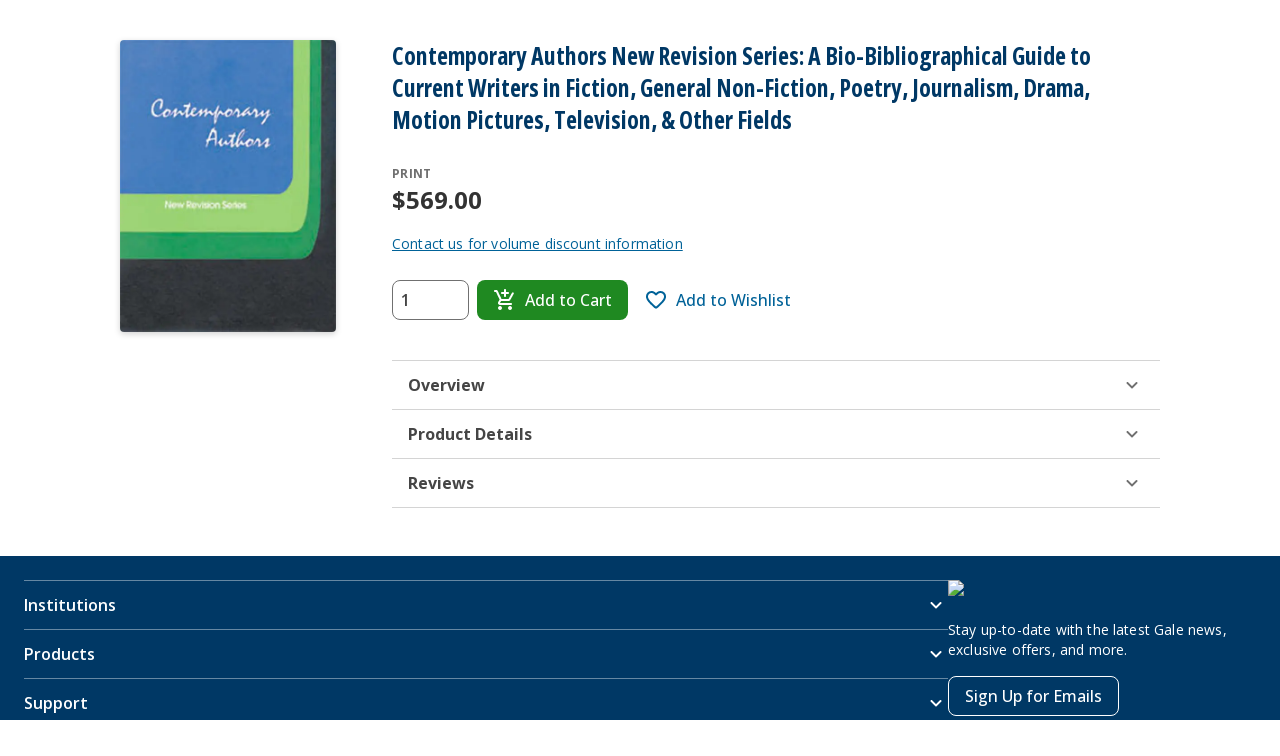

--- FILE ---
content_type: text/html; charset=utf-8
request_url: https://www.gale.com/products/9780810319356
body_size: 26951
content:
<!DOCTYPE html><html><head><meta charSet="utf-8" data-next-head=""/><meta name="viewport" content="width=device-width, initial-scale=1" data-next-head=""/><link rel="apple-touch-icon" sizes="180x180" href="/images/favicons/favicon.ico" data-next-head=""/><link rel="shortcut icon" href="/images/favicons/favicon.ico" sizes="16x16" data-next-head=""/><title data-next-head="">Contemporary Authors New Revision Series: A Bio-Bibliographical Guide to Current Writers in Fiction, General Non-Fiction, Poetry, Journalism, Drama, Motion Pictures, Television, &amp; Other Fields</title><link rel="canonical" href="/products/9780810319356" data-next-head=""/><meta name="description" content="CONTEMPORARY AUTHORS NEW REVIS ION SERIES V6" data-next-head=""/><meta property="og:type" content="Article" data-next-head=""/><meta property="og:title" content="com Biography &amp; Genealogy Contemporary Authors New Revision Series: A Bio-Bibliographical Guide to Current Writers in Fiction, General Non-Fiction, Poetry, Journalism, Drama, Motion Pictures, Television, &amp; Other Fields" data-next-head=""/><meta property="og:description" content="CONTEMPORARY AUTHORS NEW REVIS ION SERIES V6" data-next-head=""/><meta property="og:image" content="http://www.cengage.com/covers/imageServlet?catalog=gale&amp;image_type=WEBCV&amp;epi=1703410792187344269317010727541923159825" data-next-head=""/><html lang="en"></html><link href="https://fonts.googleapis.com/css2?family=Open+Sans:wdth,wght@75..100,300..800&amp;display=swap" rel="stylesheet" type="text/css"/><noscript data-n-css=""></noscript><script defer="" noModule="" src="/_next/static/chunks/polyfills-42372ed130431b0a.js"></script><script src="/_next/static/chunks/webpack-280c7b1837529b97.js" defer=""></script><script src="/_next/static/chunks/framework-5da2af1d2f63fc67.js" defer=""></script><script src="/_next/static/chunks/main-da3370462e56ba4c.js" defer=""></script><script src="/_next/static/chunks/pages/_app-07dc6436fb7301ed.js" defer=""></script><script src="/_next/static/chunks/49073288-af72274284711cbf.js" defer=""></script><script src="/_next/static/chunks/595-1339c9eaad267528.js" defer=""></script><script src="/_next/static/chunks/200-ba60c86169f4be18.js" defer=""></script><script src="/_next/static/chunks/pages/products/%5B%5B...route%5D%5D-7fce0c0cb8d7b3ad.js" defer=""></script><script src="/_next/static/aTIA3ZOZ2hxfZGkxdlq7L/_buildManifest.js" defer=""></script><script src="/_next/static/aTIA3ZOZ2hxfZGkxdlq7L/_ssgManifest.js" defer=""></script></head><body id="global-container"><div id="__next"><style data-emotion="css-global pgmr8a">*{box-sizing:border-box;}html,body{padding:0;margin:0;font-family:-apple-system,BlinkMacSystemFont,Segoe UI,Roboto,Oxygen,Ubuntu,Cantarell,Fira Sans,Droid Sans,Helvetica Neue,sans-serif;}a{color:inherit;-webkit-text-decoration:none;text-decoration:none;}ol,ul{list-style:none;}h1,h2,h3,h4,h5,h6{margin:0;color:#333333;}#mega-menu-drawer{z-index:801!important;}#mega-menu-drawer+[class*=ModalBackdrop]{z-index:800!important;}#global-container [class*=ModalBackdrop]{background-color:rgba(0,31,60,0.8);}</style><style data-emotion="css-global 1vymn85-getGlobalImports">@import url('https://fonts.googleapis.com/css2?family=Noto+Serif:ital,wght@0,100..900;1,100..900&family=Work+Sans:ital,wght@0,100..900;1,100..900&display=swap');</style><style data-emotion="css-global 8rhg0u-getStyles">*,*:before,*:after{box-sizing:border-box;}*:focus{outline:2px solid #006298;outline-offset:-1px;}html{-ms-text-size-adjust:100%;-webkit-text-size-adjust:100%;font-size:16px;line-height:24px;scroll-behavior:smooth;}html,body{background:#FFFFFF;color:#707070;margin:0;padding:0;}body{font-family:"Open Sans",Helvetica,sans-serif;font-style:normal;font-weight:400;font-size:16px;line-height:24px;}a{color:#006298;cursor:pointer;-webkit-text-decoration:underline;text-decoration:underline;}a:hover,a:focus{color:#001F3C;}a:focus{outline:2px solid #006298;outline-offset:2px;}button,input,optgroup,select,textarea{font:inherit;margin:0;}svg:not(:root){overflow:hidden;}</style><style data-emotion="css ci6471">.css-ci6471{display:-webkit-box;display:-webkit-flex;display:-ms-flexbox;display:flex;-webkit-flex-direction:column;-ms-flex-direction:column;flex-direction:column;min-height:100vh;-webkit-box-pack:justify;-webkit-justify-content:space-between;justify-content:space-between;}</style><style data-emotion="css tqcljz-StyledContainer">.css-tqcljz-StyledContainer{background:#FFFFFF;color:#454545;display:flow-root;margin:0 auto;max-width:none;padding:0 initial;display:-webkit-box;display:-webkit-flex;display:-ms-flexbox;display:flex;-webkit-flex-direction:column;-ms-flex-direction:column;flex-direction:column;min-height:100vh;-webkit-box-pack:justify;-webkit-justify-content:space-between;justify-content:space-between;}</style><div class="css-tqcljz-StyledContainer eoqy1h60"><style data-emotion="css 1klobjv-StyledSkipLink">.css-1klobjv-StyledSkipLink{left:-9999px;position:fixed;top:-9999px;}.css-1klobjv-StyledSkipLink:focus{left:10px;top:10px;z-index:99999;}.css-1klobjv-StyledSkipLink:not(:disabled):focus{z-index:99999;}</style><style data-emotion="css 1j28lym-LinkStyledAsButton-BaseStyledButton-buttonStyles-StyledSkipLink">.css-1j28lym-LinkStyledAsButton-BaseStyledButton-buttonStyles-StyledSkipLink{-webkit-align-items:center;-webkit-box-align:center;-ms-flex-align:center;align-items:center;background:#006298;border:0;border-color:#006298;border-radius:8px;color:#FFFFFF;cursor:pointer;display:-webkit-inline-box;display:-webkit-inline-flex;display:-ms-inline-flexbox;display:inline-flex;-webkit-flex-shrink:0;-ms-flex-negative:0;flex-shrink:0;font-family:"Open Sans",Helvetica,sans-serif;font-size:16px;font-weight:500;height:40px;-webkit-box-pack:center;-ms-flex-pack:center;-webkit-justify-content:center;justify-content:center;letter-spacing:inherit;line-height:24px;margin:0;min-width:96px;overflow:hidden;padding:12px 16px;position:relative;text-align:center;-webkit-text-decoration:none;text-decoration:none;text-transform:uppercase;touch-action:manipulation;-webkit-transition:background 0.35s,border-color 0.35s,box-shadow 0.35s,color 0.35s;transition:background 0.35s,border-color 0.35s,box-shadow 0.35s,color 0.35s;vertical-align:middle;white-space:nowrap;width:auto;left:-9999px;position:fixed;top:-9999px;}.css-1j28lym-LinkStyledAsButton-BaseStyledButton-buttonStyles-StyledSkipLink:not(:disabled):focus{outline:2px solid #006298;outline-offset:2px;z-index:1;}.css-1j28lym-LinkStyledAsButton-BaseStyledButton-buttonStyles-StyledSkipLink:not(:disabled):hover,.css-1j28lym-LinkStyledAsButton-BaseStyledButton-buttonStyles-StyledSkipLink:not(:disabled):focus{background:#003865;color:#FFFFFF;}.css-1j28lym-LinkStyledAsButton-BaseStyledButton-buttonStyles-StyledSkipLink:not(:disabled):active{background:#001F3C;color:#FFFFFF;}.css-1j28lym-LinkStyledAsButton-BaseStyledButton-buttonStyles-StyledSkipLink:not(:disabled):active:after{opacity:0.4;-webkit-transform:translate(-50%, -50%) scale(0);-moz-transform:translate(-50%, -50%) scale(0);-ms-transform:translate(-50%, -50%) scale(0);transform:translate(-50%, -50%) scale(0);-webkit-transition:-webkit-transform 0s;transition:transform 0s;}.css-1j28lym-LinkStyledAsButton-BaseStyledButton-buttonStyles-StyledSkipLink svg{-webkit-flex-shrink:0;-ms-flex-negative:0;flex-shrink:0;}.css-1j28lym-LinkStyledAsButton-BaseStyledButton-buttonStyles-StyledSkipLink:focus{left:10px;top:10px;z-index:99999;}.css-1j28lym-LinkStyledAsButton-BaseStyledButton-buttonStyles-StyledSkipLink:not(:disabled):focus{z-index:99999;}</style><a color="primary" class="ehvni9a0 css-1j28lym-LinkStyledAsButton-BaseStyledButton-buttonStyles-StyledSkipLink e1v66uiy2" href="#reactMagmaMainContent">Skip Navigation</a><div><div></div></div><div id="reactMagmaMainContent" tabindex="-1" style="outline:0"><div></div><style data-emotion="css 1408fvk">.css-1408fvk{background:transparent;}</style><style data-emotion="css 109qyo0-StyledContainer">.css-109qyo0-StyledContainer{background:#FFFFFF;color:#454545;display:flow-root;margin:0 auto;max-width:1072px;padding:0 16px;background:transparent;}</style><div data-testid="product-detail-page" class="css-109qyo0-StyledContainer eoqy1h60"><style data-emotion="css 1ijf4fq-StyledSpacer">.css-1ijf4fq-StyledSpacer{display:block;height:40px;min-height:40px;min-width:40px;width:40px;}</style><span size="40" class="css-1ijf4fq-StyledSpacer e1suxb050"></span><style data-emotion="css zq01fl-Grid">.css-zq01fl-Grid{display:grid;gap:20px;color:#333333;}@media (min-width: 769px){.css-zq01fl-Grid{-webkit-column-gap:40px;column-gap:40px;row-gap:16px;grid-template-columns:216px 1fr;}}@media (min-width: 1025px){.css-zq01fl-Grid{-webkit-column-gap:56px;column-gap:56px;}}</style><div class="css-zq01fl-Grid"><style data-emotion="css bwvdi1-GridItem">.css-bwvdi1-GridItem{margin-bottom:4px;}@media (max-width: 768px){.css-bwvdi1-GridItem{text-align:center;}}</style><div class="css-bwvdi1-GridItem"><style data-emotion="css 11k1xf5-StyledFlex-StyledFlex-StyledFlex">.css-11k1xf5-StyledFlex-StyledFlex-StyledFlex{-webkit-align-content:stretch;-ms-flex-line-pack:stretch;align-content:stretch;-webkit-align-items:stretch;-webkit-box-align:stretch;-ms-flex-align:stretch;align-items:stretch;-webkit-flex-direction:column;-ms-flex-direction:column;flex-direction:column;display:-webkit-box;display:-webkit-flex;display:-ms-flexbox;display:flex;-webkit-box-flex-wrap:wrap;-webkit-flex-wrap:wrap;-ms-flex-wrap:wrap;flex-wrap:wrap;-webkit-box-pack:start;-ms-flex-pack:start;-webkit-justify-content:flex-start;justify-content:flex-start;margin:0px;width:calc(100% + 0px);-webkit-box-flex:0;-webkit-flex-grow:0;-ms-flex-positive:0;flex-grow:0;-webkit-flex-basis:NaN%;-ms-flex-preferred-size:NaN%;flex-basis:NaN%;max-width:NaN%;}.css-11k1xf5-StyledFlex-StyledFlex-StyledFlex >div{padding:0px;}</style><div direction="column" spacing="0" wrap="wrap" class="css-11k1xf5-StyledFlex-StyledFlex-StyledFlex ed8djb50"><style data-emotion="css yb4m1k">.css-yb4m1k{font-variation-settings:'wdth' 75;}</style><style data-emotion="css 173t7c1-TypographyComponent-colorStyles-baseHeadingStyles-headingSmallStyles-headingSmallStyles">.css-173t7c1-TypographyComponent-colorStyles-baseHeadingStyles-headingSmallStyles-headingSmallStyles{border-bottom:2px solid transparent;font-family:"Open Sans",Helvetica,sans-serif;padding:0;color:#003865;font-size:18px;font-weight:700;line-height:24px;margin:0;font-size:20px;font-weight:700;line-height:32px;font-variation-settings:'wdth' 75;}.css-173t7c1-TypographyComponent-colorStyles-baseHeadingStyles-headingSmallStyles-headingSmallStyles:focus{border-bottom:2px solid #006298;outline:0;-webkit-transition:border 0.1s linear;transition:border 0.1s linear;}@media (min-width: 600px){.css-173t7c1-TypographyComponent-colorStyles-baseHeadingStyles-headingSmallStyles-headingSmallStyles{font-size:20px;line-height:32px;}}@media (min-width: 600px){.css-173t7c1-TypographyComponent-colorStyles-baseHeadingStyles-headingSmallStyles-headingSmallStyles{font-size:24px;line-height:32px;}}</style><h1 class="css-173t7c1-TypographyComponent-colorStyles-baseHeadingStyles-headingSmallStyles-headingSmallStyles e1yik25x0">Contemporary Authors New Revision Series: A Bio-Bibliographical Guide to Current Writers in Fiction, General Non-Fiction, Poetry, Journalism, Drama, Motion Pictures, Television, &amp; Other Fields<style data-emotion="css 1p8rvzy">.css-1p8rvzy{position:absolute;padding-left:8px;}</style></h1><style data-emotion="css 1nz08mk-StyledSpacer">.css-1nz08mk-StyledSpacer{display:block;height:8px;min-height:8px;min-width:8px;width:8px;}</style><span class="css-1nz08mk-StyledSpacer e1suxb050"></span></div></div><style data-emotion="css kcgnuu-GridItem">@media (max-width: 768px){.css-kcgnuu-GridItem{text-align:center;}}@media (min-width: 769px){.css-kcgnuu-GridItem{grid-row:1/span 2;}}</style><div class="css-kcgnuu-GridItem"><style data-emotion="css yjokxx">.css-yjokxx{margin-bottom:8px;display:-webkit-inline-box;display:-webkit-inline-flex;display:-ms-inline-flexbox;display:inline-flex;box-shadow:0px 2px 6px 0px #0000002E;border-radius:4px;overflow:hidden;width:216px;}@media (max-width: 768px){.css-yjokxx{width:150px;margin-left:auto;margin-right:auto;}}</style><div class="css-yjokxx"><img alt="Contemporary Authors New Revision Series: A Bio-Bibliographical Guide to Current Writers in Fiction, General Non-Fiction, Poetry, Journalism, Drama, Motion Pictures, Television, &amp; Other Fields" loading="lazy" width="216" height="272.38" decoding="async" data-nimg="1" style="color:transparent;width:100%;height:auto" sizes="100vw" srcSet="/_next/image?url=http%3A%2F%2Fwww.cengage.com%2Fcovers%2FimageServlet%3Fcatalog%3Dgale%26image_type%3DLRGFC%26epi%3D1703410792187344269317010727541923159825&amp;w=640&amp;q=75 640w, /_next/image?url=http%3A%2F%2Fwww.cengage.com%2Fcovers%2FimageServlet%3Fcatalog%3Dgale%26image_type%3DLRGFC%26epi%3D1703410792187344269317010727541923159825&amp;w=750&amp;q=75 750w, /_next/image?url=http%3A%2F%2Fwww.cengage.com%2Fcovers%2FimageServlet%3Fcatalog%3Dgale%26image_type%3DLRGFC%26epi%3D1703410792187344269317010727541923159825&amp;w=828&amp;q=75 828w, /_next/image?url=http%3A%2F%2Fwww.cengage.com%2Fcovers%2FimageServlet%3Fcatalog%3Dgale%26image_type%3DLRGFC%26epi%3D1703410792187344269317010727541923159825&amp;w=1080&amp;q=75 1080w, /_next/image?url=http%3A%2F%2Fwww.cengage.com%2Fcovers%2FimageServlet%3Fcatalog%3Dgale%26image_type%3DLRGFC%26epi%3D1703410792187344269317010727541923159825&amp;w=1200&amp;q=75 1200w, /_next/image?url=http%3A%2F%2Fwww.cengage.com%2Fcovers%2FimageServlet%3Fcatalog%3Dgale%26image_type%3DLRGFC%26epi%3D1703410792187344269317010727541923159825&amp;w=1920&amp;q=75 1920w, /_next/image?url=http%3A%2F%2Fwww.cengage.com%2Fcovers%2FimageServlet%3Fcatalog%3Dgale%26image_type%3DLRGFC%26epi%3D1703410792187344269317010727541923159825&amp;w=2048&amp;q=75 2048w, /_next/image?url=http%3A%2F%2Fwww.cengage.com%2Fcovers%2FimageServlet%3Fcatalog%3Dgale%26image_type%3DLRGFC%26epi%3D1703410792187344269317010727541923159825&amp;w=3840&amp;q=75 3840w" src="/_next/image?url=http%3A%2F%2Fwww.cengage.com%2Fcovers%2FimageServlet%3Fcatalog%3Dgale%26image_type%3DLRGFC%26epi%3D1703410792187344269317010727541923159825&amp;w=3840&amp;q=75"/></div></div><div class="css-c0dgh7-GridItem elogn3g0"><style data-emotion="css ikggy9-Grid">.css-ikggy9-Grid{display:grid;gap:24px;}@media (max-width: 768px){.css-ikggy9-Grid{text-align:center;}}</style><div class="css-ikggy9-Grid"><style data-emotion="css geruia">.css-geruia{text-transform:none;}</style><style data-emotion="css ytazin-TypographyComponent-colorStyles-colorStyles-baseHeadingStyles-heading2XSmallStyles">.css-ytazin-TypographyComponent-colorStyles-colorStyles-baseHeadingStyles-heading2XSmallStyles{border-bottom:2px solid transparent;font-family:"Open Sans",Helvetica,sans-serif;padding:0;color:#454545;color:#707070;font-size:12px;font-weight:700;letter-spacing:.32px;line-height:16px;text-transform:uppercase;margin:0;text-transform:none;}.css-ytazin-TypographyComponent-colorStyles-colorStyles-baseHeadingStyles-heading2XSmallStyles:focus{border-bottom:2px solid #006298;outline:0;-webkit-transition:border 0.1s linear;transition:border 0.1s linear;}@media (min-width: 600px){.css-ytazin-TypographyComponent-colorStyles-colorStyles-baseHeadingStyles-heading2XSmallStyles{font-size:12px;letter-spacing:.32px;line-height:16px;}}</style><p class="css-ytazin-TypographyComponent-colorStyles-colorStyles-baseHeadingStyles-heading2XSmallStyles e1yik25x0" color="subdued">PRINT</p></div><div data-testid="pdp-add-to-cart" direction="column" spacing="0" wrap="wrap" class="css-11k1xf5-StyledFlex-StyledFlex-StyledFlex ed8djb50"><style data-emotion="css oefaos-StyledFlex-StyledFlex">.css-oefaos-StyledFlex-StyledFlex{-webkit-align-content:stretch;-ms-flex-line-pack:stretch;align-content:stretch;-webkit-align-items:stretch;-webkit-box-align:stretch;-ms-flex-align:stretch;align-items:stretch;-webkit-flex-direction:column;-ms-flex-direction:column;flex-direction:column;display:-webkit-box;display:-webkit-flex;display:-ms-flexbox;display:flex;-webkit-box-flex-wrap:wrap;-webkit-flex-wrap:wrap;-ms-flex-wrap:wrap;flex-wrap:wrap;-webkit-box-pack:start;-ms-flex-pack:start;-webkit-justify-content:flex-start;justify-content:flex-start;margin:0px;width:calc(100% + 0px);}.css-oefaos-StyledFlex-StyledFlex >div{padding:0px;}</style><div direction="column" spacing="0" wrap="wrap" class="css-oefaos-StyledFlex-StyledFlex ed8djb50"><style data-emotion="css 72q5ey-StyledFlex-StyledFlex-StyledFlex">.css-72q5ey-StyledFlex-StyledFlex-StyledFlex{-webkit-align-content:stretch;-ms-flex-line-pack:stretch;align-content:stretch;-webkit-align-items:flex-start;-webkit-box-align:flex-start;-ms-flex-align:flex-start;align-items:flex-start;-webkit-flex-direction:column;-ms-flex-direction:column;flex-direction:column;display:-webkit-box;display:-webkit-flex;display:-ms-flexbox;display:flex;-webkit-box-flex-wrap:wrap;-webkit-flex-wrap:wrap;-ms-flex-wrap:wrap;flex-wrap:wrap;-webkit-box-pack:start;-ms-flex-pack:start;-webkit-justify-content:flex-start;justify-content:flex-start;margin:0px;width:calc(100% + 0px);-webkit-box-flex:0;-webkit-flex-grow:0;-ms-flex-positive:0;flex-grow:0;-webkit-flex-basis:NaN%;-ms-flex-preferred-size:NaN%;flex-basis:NaN%;max-width:NaN%;}.css-72q5ey-StyledFlex-StyledFlex-StyledFlex >div{padding:0px;}</style><div data-testid="add-to-cart-form__price-container" direction="column" spacing="0" wrap="wrap" class="css-72q5ey-StyledFlex-StyledFlex-StyledFlex ed8djb50"><style data-emotion="css q7kr0i">.css-q7kr0i{text-align:right;-webkit-text-align-last:center;text-align-last:center;color:#333333;}.css-q7kr0i.css-q7kr0i{font-size:24px;line-height:32px;}@media (max-width: 768px){.css-q7kr0i.css-q7kr0i{margin:0 auto;}}</style><style data-emotion="css 1xejugt-TypographyComponent-colorStyles-baseHeadingStyles-headingXSmallStyles">.css-1xejugt-TypographyComponent-colorStyles-baseHeadingStyles-headingXSmallStyles{border-bottom:2px solid transparent;font-family:"Open Sans",Helvetica,sans-serif;padding:0;color:#454545;font-size:18px;font-weight:700;line-height:24px;margin:0;text-align:right;-webkit-text-align-last:center;text-align-last:center;color:#333333;}.css-1xejugt-TypographyComponent-colorStyles-baseHeadingStyles-headingXSmallStyles:focus{border-bottom:2px solid #006298;outline:0;-webkit-transition:border 0.1s linear;transition:border 0.1s linear;}@media (min-width: 600px){.css-1xejugt-TypographyComponent-colorStyles-baseHeadingStyles-headingXSmallStyles{font-size:18px;line-height:24px;}}.css-1xejugt-TypographyComponent-colorStyles-baseHeadingStyles-headingXSmallStyles.css-1xejugt-TypographyComponent-colorStyles-baseHeadingStyles-headingXSmallStyles{font-size:24px;line-height:32px;}@media (max-width: 768px){.css-1xejugt-TypographyComponent-colorStyles-baseHeadingStyles-headingXSmallStyles.css-1xejugt-TypographyComponent-colorStyles-baseHeadingStyles-headingXSmallStyles{margin:0 auto;}}</style><p class="css-1xejugt-TypographyComponent-colorStyles-baseHeadingStyles-headingXSmallStyles e1yik25x0" color="default" data-testid="price__discount">$569.00</p></div><style data-emotion="css c7ietu-StyledSpacer">.css-c7ietu-StyledSpacer{display:block;height:16px;min-height:16px;min-width:16px;width:16px;}</style><span class="css-c7ietu-StyledSpacer e1suxb050"></span><style data-emotion="css n0q0qr">.css-n0q0qr{margin-bottom:10px;}@media (max-width: 768px){.css-n0q0qr{text-align:center;}}</style><style data-emotion="css 10euhjj-TypographyComponent-colorStyles-baseParagraphStyles-paragraphSmallStyles">.css-10euhjj-TypographyComponent-colorStyles-baseParagraphStyles-paragraphSmallStyles{color:#454545;font-family:"Open Sans",Helvetica,sans-serif;font-weight:normal;font-size:14px;letter-spacing:.16px;line-height:20px;margin:0;margin-bottom:10px;}@media (min-width: 600px){.css-10euhjj-TypographyComponent-colorStyles-baseParagraphStyles-paragraphSmallStyles{font-size:14px;letter-spacing:.16px;line-height:20px;}}@media (max-width: 768px){.css-10euhjj-TypographyComponent-colorStyles-baseParagraphStyles-paragraphSmallStyles{text-align:center;}}</style><p class="css-10euhjj-TypographyComponent-colorStyles-baseParagraphStyles-paragraphSmallStyles e1yik25x0" color="default"><style data-emotion="css c4yj84-StyledLink-linkStyles">.css-c4yj84-StyledLink-linkStyles{color:#006298;-webkit-text-decoration:underline;text-decoration:underline;font-family:"Open Sans",Helvetica,sans-serif;display:-webkit-inline-box;display:-webkit-inline-flex;display:-ms-inline-flexbox;display:inline-flex;-webkit-align-items:center;-webkit-box-align:center;-ms-flex-align:center;align-items:center;}.css-c4yj84-StyledLink-linkStyles:not([disabled]):hover,.css-c4yj84-StyledLink-linkStyles:not([disabled]):focus{color:#001F3C;-webkit-text-decoration:underline;text-decoration:underline;}.css-c4yj84-StyledLink-linkStyles:not([disabled]):focus{outline:2px solid #006298;outline-offset:2px;}</style><a target="_blank" class="css-c4yj84-StyledLink-linkStyles e1v66uiy1" href="/contact-your-rep">Contact us for volume discount information</a></p><span class="css-c7ietu-StyledSpacer e1suxb050"></span><div direction="column" spacing="0" wrap="wrap" class="css-oefaos-StyledFlex-StyledFlex ed8djb50"><style data-emotion="css 15xwk8k">.css-15xwk8k{gap:16px;font-weight:600;-webkit-align-items:center;-webkit-box-align:center;-ms-flex-align:center;align-items:center;-webkit-flex-direction:row;-ms-flex-direction:row;flex-direction:row;-webkit-box-pack:center;-ms-flex-pack:center;-webkit-justify-content:center;justify-content:center;width:unset;margin-bottom:8px;}@media (min-width: 769px){.css-15xwk8k.css-15xwk8k{-webkit-box-pack:start;-ms-flex-pack:start;-webkit-justify-content:flex-start;justify-content:flex-start;}}@media (max-width: 600px){.css-15xwk8k.css-15xwk8k{-webkit-flex-direction:column;-ms-flex-direction:column;flex-direction:column;}}</style><style data-emotion="css 16gjv1i-StyledFlex-StyledFlex-StyledFlex">.css-16gjv1i-StyledFlex-StyledFlex-StyledFlex{-webkit-align-content:stretch;-ms-flex-line-pack:stretch;align-content:stretch;-webkit-align-items:stretch;-webkit-box-align:stretch;-ms-flex-align:stretch;align-items:stretch;-webkit-flex-direction:row;-ms-flex-direction:row;flex-direction:row;display:-webkit-box;display:-webkit-flex;display:-ms-flexbox;display:flex;-webkit-box-flex-wrap:wrap;-webkit-flex-wrap:wrap;-ms-flex-wrap:wrap;flex-wrap:wrap;-webkit-box-pack:start;-ms-flex-pack:start;-webkit-justify-content:flex-start;justify-content:flex-start;margin:0px;width:calc(100% + 0px);-webkit-box-flex:0;-webkit-flex-grow:0;-ms-flex-positive:0;flex-grow:0;-webkit-flex-basis:NaN%;-ms-flex-preferred-size:NaN%;flex-basis:NaN%;max-width:NaN%;gap:16px;font-weight:600;-webkit-align-items:center;-webkit-box-align:center;-ms-flex-align:center;align-items:center;-webkit-flex-direction:row;-ms-flex-direction:row;flex-direction:row;-webkit-box-pack:center;-ms-flex-pack:center;-webkit-justify-content:center;justify-content:center;width:unset;margin-bottom:8px;}.css-16gjv1i-StyledFlex-StyledFlex-StyledFlex >div{padding:0px;}@media (min-width: 769px){.css-16gjv1i-StyledFlex-StyledFlex-StyledFlex.css-16gjv1i-StyledFlex-StyledFlex-StyledFlex{-webkit-box-pack:start;-ms-flex-pack:start;-webkit-justify-content:flex-start;justify-content:flex-start;}}@media (max-width: 600px){.css-16gjv1i-StyledFlex-StyledFlex-StyledFlex.css-16gjv1i-StyledFlex-StyledFlex-StyledFlex{-webkit-flex-direction:column;-ms-flex-direction:column;flex-direction:column;}}</style><div class="css-16gjv1i-StyledFlex-StyledFlex-StyledFlex ed8djb50" data-testid="add-to-cart-form__input-container" direction="row" spacing="0" wrap="wrap"><style data-emotion="css bu8j7q">.css-bu8j7q{-webkit-box-pack:start;-ms-flex-pack:start;-webkit-justify-content:flex-start;justify-content:flex-start;margin-bottom:0;width:unset;}@media (max-width: 600px){.css-bu8j7q{margin-bottom:8px;}}</style><style data-emotion="css 3krs64-StyledFlex-StyledFlex-StyledFlex">.css-3krs64-StyledFlex-StyledFlex-StyledFlex{-webkit-align-content:stretch;-ms-flex-line-pack:stretch;align-content:stretch;-webkit-align-items:center;-webkit-box-align:center;-ms-flex-align:center;align-items:center;-webkit-flex-direction:row;-ms-flex-direction:row;flex-direction:row;display:-webkit-box;display:-webkit-flex;display:-ms-flexbox;display:flex;-webkit-box-flex-wrap:wrap;-webkit-flex-wrap:wrap;-ms-flex-wrap:wrap;flex-wrap:wrap;-webkit-box-pack:start;-ms-flex-pack:start;-webkit-justify-content:flex-start;justify-content:flex-start;margin:0px;width:calc(100% + 0px);-webkit-box-flex:0;-webkit-flex-grow:0;-ms-flex-positive:0;flex-grow:0;-webkit-flex-basis:NaN%;-ms-flex-preferred-size:NaN%;flex-basis:NaN%;max-width:NaN%;-webkit-box-pack:start;-ms-flex-pack:start;-webkit-justify-content:flex-start;justify-content:flex-start;margin-bottom:0;width:unset;}.css-3krs64-StyledFlex-StyledFlex-StyledFlex >div{padding:0px;}@media (max-width: 600px){.css-3krs64-StyledFlex-StyledFlex-StyledFlex{margin-bottom:8px;}}</style><div class="css-3krs64-StyledFlex-StyledFlex-StyledFlex ed8djb50" direction="row" spacing="0" wrap="wrap"><style data-emotion="css 12fse7v">.css-12fse7v{max-width:75px;}</style><style data-emotion="css 1f2bnv2-StyledFormFieldContainer">.css-1f2bnv2-StyledFormFieldContainer{position:relative;-webkit-align-items:start;-webkit-box-align:start;-ms-flex-align:start;align-items:start;}.css-1f2bnv2-StyledFormFieldContainer label{margin-block:0;margin-inline:0 8px;max-width:auto;min-height:40px;-webkit-box-pack:end;-ms-flex-pack:end;-webkit-justify-content:end;justify-content:end;display:-webkit-box;display:-webkit-flex;display:-ms-flexbox;display:flex;-webkit-align-items:center;-webkit-box-align:center;-ms-flex-align:center;align-items:center;}</style><style data-emotion="css 157kiof-StyledFormFieldContainer-StyledFormFieldContainer">.css-157kiof-StyledFormFieldContainer-StyledFormFieldContainer{color:#707070;font-family:"Open Sans",Helvetica,sans-serif;display:-webkit-box;display:-webkit-flex;display:-ms-flexbox;display:flex;position:relative;-webkit-align-items:start;-webkit-box-align:start;-ms-flex-align:start;align-items:start;}.css-157kiof-StyledFormFieldContainer-StyledFormFieldContainer label{margin-block:0;margin-inline:0 8px;max-width:auto;min-height:40px;-webkit-box-pack:end;-ms-flex-pack:end;-webkit-justify-content:end;justify-content:end;display:-webkit-box;display:-webkit-flex;display:-ms-flexbox;display:flex;-webkit-align-items:center;-webkit-box-align:center;-ms-flex-align:center;align-items:center;}</style><div class="ehw300c0 css-157kiof-StyledFormFieldContainer-StyledFormFieldContainer em9iy461" data-testid="add-to-cart-form__input-formFieldContainer"><style data-emotion="css 1gmdzpr-StyledInputWrapper">.css-1gmdzpr-StyledInputWrapper{-webkit-flex:1 1 auto;-ms-flex:1 1 auto;flex:1 1 auto;-webkit-align-self:center;-ms-flex-item-align:center;align-self:center;}</style><div class="css-1gmdzpr-StyledInputWrapper em9iy460"><div><style data-emotion="css 1gt1ac9-InputContainer">.css-1gt1ac9-InputContainer{display:-webkit-box;display:-webkit-flex;display:-ms-flexbox;display:flex;}</style><div data-testid="add-to-cart-form__input-wrapper" class="css-1gt1ac9-InputContainer e1jxjjn77"><style data-emotion="css 1wdbb45-InputWrapper-inputWrapperStyles">.css-1wdbb45-InputWrapper-inputWrapperStyles{-webkit-flex:1 1 auto;-ms-flex:1 1 auto;flex:1 1 auto;-webkit-align-items:center;-webkit-box-align:center;-ms-flex-align:center;align-items:center;display:-webkit-box;display:-webkit-flex;display:-ms-flexbox;display:flex;position:relative;width:auto;background-color:#FFFFFF;border-radius:8px;border:1px solid #707070;height:40px;}.css-1wdbb45-InputWrapper-inputWrapperStyles:focus-within{outline:2px solid #006298;outline-offset:-1px;}</style><div class="css-1wdbb45-InputWrapper-inputWrapperStyles e1jxjjn76"><style data-emotion="css d25adg-StyledInput-inputBaseStyles">.css-d25adg-StyledInput-inputBaseStyles{border:0;border-radius:8px;background:transparent;color:#454545;display:block;font-size:16px;line-height:24px;font-family:"Open Sans",Helvetica,sans-serif;height:100%;padding:8px;-webkit-appearance:none;width:100%;padding-left:8px;padding-right:8px;max-width:75px;}.css-d25adg-StyledInput-inputBaseStyles::-webkit-input-placeholder{color:#707070;}.css-d25adg-StyledInput-inputBaseStyles::-moz-placeholder{color:#707070;}.css-d25adg-StyledInput-inputBaseStyles:-ms-input-placeholder{color:#707070;}.css-d25adg-StyledInput-inputBaseStyles::placeholder{color:#707070;}.css-d25adg-StyledInput-inputBaseStyles:focus{outline:0;}.css-d25adg-StyledInput-inputBaseStyles[type='search']::-webkit-search-decoration,.css-d25adg-StyledInput-inputBaseStyles[type='search']::-webkit-search-cancel-button,.css-d25adg-StyledInput-inputBaseStyles[type='search']::-webkit-search-results-button,.css-d25adg-StyledInput-inputBaseStyles[type='search']::-webkit-search-results-decoration{display:none;}.css-d25adg-StyledInput-inputBaseStyles:-webkit-autofill,.css-d25adg-StyledInput-inputBaseStyles:-webkit-autofill:focus,.css-d25adg-StyledInput-inputBaseStyles:-webkit-autofill:hover,.css-d25adg-StyledInput-inputBaseStyles:-webkit-autofill:active{box-shadow:none!important;-webkit-background-clip:text;-webkit-text-fill-color:#454545!important;caret-color:#454545!important;}</style><input autoComplete="off" class="css-d25adg-StyledInput-inputBaseStyles e1jxjjn75" min="0" aria-label="Quantity undefined of Contemporary Authors New Revision Series: A Bio-Bibliographical Guide to Current Writers in Fiction, General Non-Fiction, Poetry, Journalism, Drama, Motion Pictures, Television, &amp; Other Fields" aria-invalid="false" data-testid="add-to-cart-form__input" type="number" name="quantity" value="1"/></div><style data-emotion="css 1g19hfg-HelpLinkContainer">.css-1g19hfg-HelpLinkContainer{position:relative;display:-webkit-box;display:-webkit-flex;display:-ms-flexbox;display:flex;-webkit-align-items:center;-webkit-box-align:center;-ms-flex-align:center;align-items:center;-webkit-box-pack:center;-ms-flex-pack:center;-webkit-justify-content:center;justify-content:center;height:auto;-webkit-margin-start:8px;margin-inline-start:8px;-webkit-transform:translateY(
    0
  );-moz-transform:translateY(
    0
  );-ms-transform:translateY(
    0
  );transform:translateY(
    0
  );inset-inline-end:auto;}.css-1g19hfg-HelpLinkContainer .e183qit0>svg{height:24px;width:24px;}.css-1g19hfg-HelpLinkContainer button{height:28px;width:28px;}</style><span class="css-1g19hfg-HelpLinkContainer e1jxjjn70"></span></div></div></div></div></div><style data-emotion="css 11g1772">.css-11g1772.css-11g1772{background:#1F8921;border-color:#1F8921;color:#FFFFFF;}.css-11g1772.css-11g1772:hover{background:#146416;color:#FFFFFF;}.css-11g1772.css-11g1772:focus,.css-11g1772.css-11g1772:active{background:#0A420B;color:#FFFFFF;}@media (max-width: 600px){.css-11g1772{width:100%;}}</style><style data-emotion="css jdp9ua-BaseStyledButton-buttonStyles">.css-jdp9ua-BaseStyledButton-buttonStyles{-webkit-align-items:center;-webkit-box-align:center;-ms-flex-align:center;align-items:center;background:#D24204;border:0;border-color:#D24204;border-radius:8px;color:#006298;cursor:pointer;display:-webkit-inline-box;display:-webkit-inline-flex;display:-ms-inline-flexbox;display:inline-flex;-webkit-flex-shrink:0;-ms-flex-negative:0;flex-shrink:0;font-family:"Open Sans",Helvetica,sans-serif;font-size:16px;font-weight:500;height:40px;-webkit-box-pack:center;-ms-flex-pack:center;-webkit-justify-content:center;justify-content:center;letter-spacing:inherit;line-height:24px;margin:0;min-width:96px;overflow:hidden;padding:12px 16px;position:relative;text-align:center;-webkit-text-decoration:none;text-decoration:none;text-transform:none;touch-action:manipulation;-webkit-transition:background 0.35s,border-color 0.35s,box-shadow 0.35s,color 0.35s;transition:background 0.35s,border-color 0.35s,box-shadow 0.35s,color 0.35s;vertical-align:middle;white-space:nowrap;width:auto;}.css-jdp9ua-BaseStyledButton-buttonStyles:not(:disabled):focus{outline:2px solid #006298;outline-offset:2px;z-index:1;}.css-jdp9ua-BaseStyledButton-buttonStyles:not(:disabled):hover,.css-jdp9ua-BaseStyledButton-buttonStyles:not(:disabled):focus{background:#DC4405;color:#006298;}.css-jdp9ua-BaseStyledButton-buttonStyles:not(:disabled):active{background:#9B2F02;color:#003865;}.css-jdp9ua-BaseStyledButton-buttonStyles:not(:disabled):active:after{opacity:0.4;-webkit-transform:translate(-50%, -50%) scale(0);-moz-transform:translate(-50%, -50%) scale(0);-ms-transform:translate(-50%, -50%) scale(0);transform:translate(-50%, -50%) scale(0);-webkit-transition:-webkit-transform 0s;transition:transform 0s;}.css-jdp9ua-BaseStyledButton-buttonStyles svg{-webkit-flex-shrink:0;-ms-flex-negative:0;flex-shrink:0;}.css-jdp9ua-BaseStyledButton-buttonStyles.css-jdp9ua-BaseStyledButton-buttonStyles{background:#1F8921;border-color:#1F8921;color:#FFFFFF;}.css-jdp9ua-BaseStyledButton-buttonStyles.css-jdp9ua-BaseStyledButton-buttonStyles:hover{background:#146416;color:#FFFFFF;}.css-jdp9ua-BaseStyledButton-buttonStyles.css-jdp9ua-BaseStyledButton-buttonStyles:focus,.css-jdp9ua-BaseStyledButton-buttonStyles.css-jdp9ua-BaseStyledButton-buttonStyles:active{background:#0A420B;color:#FFFFFF;}@media (max-width: 600px){.css-jdp9ua-BaseStyledButton-buttonStyles{width:100%;}}</style><button id="btn-9780810319356" type="submit" aria-label="Add to Cart" aria-description="Add Gale product Contemporary Authors New Revision Series: A Bio-Bibliographical Guide to Current Writers in Fiction, General Non-Fiction, Poetry, Journalism, Drama, Motion Pictures, Television, &amp; Other Fields to your cart" class="css-jdp9ua-BaseStyledButton-buttonStyles e183qit2" color="marketing" shape="fill" data-testid="add-to-cart-form__button__add"><style data-emotion="css 4gszap-ChildrenWrapper">.css-4gszap-ChildrenWrapper{visibility:visible;display:-webkit-inline-box;display:-webkit-inline-flex;display:-ms-inline-flexbox;display:inline-flex;-webkit-align-items:center;-webkit-box-align:center;-ms-flex-align:center;align-items:center;}</style><span class="css-4gszap-ChildrenWrapper e183qit0"><svg viewBox="0 0 24 24" class="icon" xmlns="http://www.w3.org/2000/svg" fill="currentColor" height="24" width="24"><path d="M12 9c.55 0 1-.45 1-1V6h2c.55 0 1-.45 1-1s-.45-1-1-1h-2V2c0-.55-.45-1-1-1s-1 .45-1 1v2H9c-.55 0-1 .45-1 1s.45 1 1 1h2v2c0 .55.45 1 1 1zm-5 9c-1.1 0-1.99.9-1.99 2S5.9 22 7 22s2-.9 2-2-.9-2-2-2zm10 0c-1.1 0-1.99.9-1.99 2s.89 2 1.99 2 2-.9 2-2-.9-2-2-2zm-8.9-5h7.45c.75 0 1.41-.41 1.75-1.03l3.38-6.13c.27-.48.09-1.09-.39-1.36-.48-.26-1.09-.09-1.35.39L15.55 11H8.53L4.54 2.57c-.16-.35-.52-.57-.9-.57H2c-.55 0-1 .45-1 1s.45 1 1 1h1l3.6 7.59-1.35 2.44C4.52 15.37 5.48 17 7 17h11c.55 0 1-.45 1-1s-.45-1-1-1H7l1.1-2z" fill-rule="evenodd"></path></svg><span class="css-1nz08mk-StyledSpacer e1suxb050"></span>Add to Cart</span></button><style data-emotion="css 1obn8ht">.css-1obn8ht{gap:16px;}@media (max-width: 600px){.css-1obn8ht{-webkit-flex-direction:column;-ms-flex-direction:column;flex-direction:column;-webkit-align-items:center;-webkit-box-align:center;-ms-flex-align:center;align-items:center;}}@media (min-width: 601px){.css-1obn8ht{width:unset;}}</style><style data-emotion="css uv1klk-StyledFlex-StyledFlex-StyledFlex">.css-uv1klk-StyledFlex-StyledFlex-StyledFlex{-webkit-align-content:stretch;-ms-flex-line-pack:stretch;align-content:stretch;-webkit-align-items:stretch;-webkit-box-align:stretch;-ms-flex-align:stretch;align-items:stretch;-webkit-flex-direction:row;-ms-flex-direction:row;flex-direction:row;display:-webkit-box;display:-webkit-flex;display:-ms-flexbox;display:flex;-webkit-box-flex-wrap:wrap;-webkit-flex-wrap:wrap;-ms-flex-wrap:wrap;flex-wrap:wrap;-webkit-box-pack:start;-ms-flex-pack:start;-webkit-justify-content:flex-start;justify-content:flex-start;margin:0px;width:calc(100% + 0px);-webkit-box-flex:0;-webkit-flex-grow:0;-ms-flex-positive:0;flex-grow:0;-webkit-flex-basis:NaN%;-ms-flex-preferred-size:NaN%;flex-basis:NaN%;max-width:NaN%;gap:16px;}.css-uv1klk-StyledFlex-StyledFlex-StyledFlex >div{padding:0px;}@media (max-width: 600px){.css-uv1klk-StyledFlex-StyledFlex-StyledFlex{-webkit-flex-direction:column;-ms-flex-direction:column;flex-direction:column;-webkit-align-items:center;-webkit-box-align:center;-ms-flex-align:center;align-items:center;}}@media (min-width: 601px){.css-uv1klk-StyledFlex-StyledFlex-StyledFlex{width:unset;}}</style><div class="css-uv1klk-StyledFlex-StyledFlex-StyledFlex ed8djb50" direction="row" spacing="0" wrap="wrap"><style data-emotion="css ouj5t4-BaseStyledButton-buttonStyles">.css-ouj5t4-BaseStyledButton-buttonStyles{-webkit-align-items:center;-webkit-box-align:center;-ms-flex-align:center;align-items:center;background:none;border:0;border-radius:8px;color:#006298;cursor:pointer;display:-webkit-inline-box;display:-webkit-inline-flex;display:-ms-inline-flexbox;display:inline-flex;-webkit-flex-shrink:0;-ms-flex-negative:0;flex-shrink:0;font-family:"Open Sans",Helvetica,sans-serif;font-size:16px;font-weight:500;height:40px;-webkit-box-pack:center;-ms-flex-pack:center;-webkit-justify-content:center;justify-content:center;letter-spacing:inherit;line-height:24px;margin:0;min-width:96px;overflow:hidden;padding:12px 16px;position:relative;text-align:center;-webkit-text-decoration:none;text-decoration:none;text-transform:none;touch-action:manipulation;-webkit-transition:background 0.35s,border-color 0.35s,box-shadow 0.35s,color 0.35s;transition:background 0.35s,border-color 0.35s,box-shadow 0.35s,color 0.35s;vertical-align:middle;white-space:nowrap;width:auto;}.css-ouj5t4-BaseStyledButton-buttonStyles:not(:disabled):focus{outline:2px solid #006298;outline-offset:2px;z-index:1;}.css-ouj5t4-BaseStyledButton-buttonStyles:not(:disabled):hover,.css-ouj5t4-BaseStyledButton-buttonStyles:not(:disabled):focus{background:#D9F3FF;color:#006298;}.css-ouj5t4-BaseStyledButton-buttonStyles:not(:disabled):active{background:#A2DFF3;color:#003865;}.css-ouj5t4-BaseStyledButton-buttonStyles:not(:disabled):active:after{opacity:0.4;-webkit-transform:translate(-50%, -50%) scale(0);-moz-transform:translate(-50%, -50%) scale(0);-ms-transform:translate(-50%, -50%) scale(0);transform:translate(-50%, -50%) scale(0);-webkit-transition:-webkit-transform 0s;transition:transform 0s;}.css-ouj5t4-BaseStyledButton-buttonStyles svg{-webkit-flex-shrink:0;-ms-flex-negative:0;flex-shrink:0;}</style><button class="css-ouj5t4-BaseStyledButton-buttonStyles e183qit2" color="primary" shape="fill" type="button"><span class="css-4gszap-ChildrenWrapper e183qit0"><svg aria-hidden="true" viewBox="0 0 24 24" class="icon" xmlns="http://www.w3.org/2000/svg" fill="currentColor" height="24" width="24"><path d="M19.66 3.99c-2.64-1.8-5.9-.96-7.66 1.1-1.76-2.06-5.02-2.91-7.66-1.1-1.4.96-2.28 2.58-2.34 4.29-.14 3.88 3.3 6.99 8.55 11.76l.1.09c.76.69 1.93.69 2.69-.01l.11-.1c5.25-4.76 8.68-7.87 8.55-11.75-.06-1.7-.94-3.32-2.34-4.28zM12.1 18.55l-.1.1-.1-.1C7.14 14.24 4 11.39 4 8.5 4 6.5 5.5 5 7.5 5c1.54 0 3.04.99 3.57 2.36h1.87C13.46 5.99 14.96 5 16.5 5c2 0 3.5 1.5 3.5 3.5 0 2.89-3.14 5.74-7.9 10.05z" fill-rule="evenodd"></path></svg><style data-emotion="css 1ou4zjv-SpanTextRight">.css-1ou4zjv-SpanTextRight{padding-left:8px;}</style><span class="css-1ou4zjv-SpanTextRight esaaq110">Add to Wishlist</span></span></button></div></div></div></div></div><style data-emotion="css 1s10hb3-StyledSpacer">.css-1s10hb3-StyledSpacer{display:block;height:32px;min-height:32px;min-width:32px;width:32px;}</style><span size="32" class="css-1s10hb3-StyledSpacer e1suxb050"></span><style data-emotion="css 5f003z-StyledAccordion">.css-5f003z-StyledAccordion{background:transparent;border-bottom:1px solid #D4D4D4;color:#707070;font-family:"Open Sans",Helvetica,sans-serif;}</style><div class="css-5f003z-StyledAccordion e1y7t0t60"><style data-emotion="css 6aflgc-StyledItem">.css-6aflgc-StyledItem h1,.css-6aflgc-StyledItem h2,.css-6aflgc-StyledItem h3,.css-6aflgc-StyledItem h4,.css-6aflgc-StyledItem h5,.css-6aflgc-StyledItem h6{background:none;color:inherit;font:inherit;line-height:inherit;margin:0;padding:0;}</style><div class="css-6aflgc-StyledItem e1hvpmk30"><style data-emotion="css dqpbvn">.css-dqpbvn{font-weight:700;padding-inline:0;}</style><style data-emotion="css u9b1ou-StyledButton">.css-u9b1ou-StyledButton{background:transparent;border:0;border-top:1px solid #D4D4D4;color:#454545;cursor:pointer;display:-webkit-box;display:-webkit-flex;display:-ms-flexbox;display:flex;font-size:16px;font-family:"Open Sans",Helvetica,sans-serif;line-height:24px;font-weight:500;padding:12px 16px;text-align:left;width:100%;font-weight:700;padding-inline:0;}.css-u9b1ou-StyledButton:focus{outline:2px solid #006298;outline-offset:0;}.css-u9b1ou-StyledButton.css-u9b1ou-StyledButton[disabled]{color:rgba(112,112,112,0.6);cursor:not-allowed;}.css-u9b1ou-StyledButton.css-u9b1ou-StyledButton[disabled] svg{color:rgba(112,112,112,0.6);}.css-u9b1ou-StyledButton svg{color:#707070;}</style><button class="css-u9b1ou-StyledButton e19ptfdy1" aria-controls="0_panel" aria-expanded="false" id="0_btn"><style data-emotion="css bgjce1-TextWrapper">.css-bgjce1-TextWrapper{-webkit-box-flex:1;-webkit-flex-grow:1;-ms-flex-positive:1;flex-grow:1;}</style><span class="css-bgjce1-TextWrapper e19ptfdy0">Overview</span><style data-emotion="css qfia7s-StyledSpacer">.css-qfia7s-StyledSpacer{display:block;height:12px;min-height:12px;min-width:12px;width:12px;}</style><span size="12" class="css-qfia7s-StyledSpacer e1suxb050"></span><div style="height:24px;transform:none"><svg viewBox="0 0 24 24" class="icon" xmlns="http://www.w3.org/2000/svg" fill="currentColor" height="24" width="24"><path d="M15.88 9.29L12 13.17 8.12 9.29a.9959.9959 0 00-1.41 0c-.39.39-.39 1.02 0 1.41l4.59 4.59c.39.39 1.02.39 1.41 0l4.59-4.59c.39-.39.39-1.02 0-1.41-.39-.38-1.03-.39-1.42 0z" fill-rule="evenodd"></path></svg></div></button></div><div class="css-6aflgc-StyledItem e1hvpmk30"><button class="css-u9b1ou-StyledButton e19ptfdy1" aria-controls="1_panel" aria-expanded="false" id="1_btn"><span class="css-bgjce1-TextWrapper e19ptfdy0">Product Details</span><span size="12" class="css-qfia7s-StyledSpacer e1suxb050"></span><div style="height:24px;transform:none"><svg viewBox="0 0 24 24" class="icon" xmlns="http://www.w3.org/2000/svg" fill="currentColor" height="24" width="24"><path d="M15.88 9.29L12 13.17 8.12 9.29a.9959.9959 0 00-1.41 0c-.39.39-.39 1.02 0 1.41l4.59 4.59c.39.39 1.02.39 1.41 0l4.59-4.59c.39-.39.39-1.02 0-1.41-.39-.38-1.03-.39-1.42 0z" fill-rule="evenodd"></path></svg></div></button></div><div class="css-6aflgc-StyledItem e1hvpmk30"><button class="css-u9b1ou-StyledButton e19ptfdy1" aria-controls="2_panel" aria-expanded="false" id="2_btn"><span class="css-bgjce1-TextWrapper e19ptfdy0">Reviews</span><span size="12" class="css-qfia7s-StyledSpacer e1suxb050"></span><div style="height:24px;transform:none"><svg viewBox="0 0 24 24" class="icon" xmlns="http://www.w3.org/2000/svg" fill="currentColor" height="24" width="24"><path d="M15.88 9.29L12 13.17 8.12 9.29a.9959.9959 0 00-1.41 0c-.39.39-.39 1.02 0 1.41l4.59 4.59c.39.39 1.02.39 1.41 0l4.59-4.59c.39-.39.39-1.02 0-1.41-.39-.38-1.03-.39-1.42 0z" fill-rule="evenodd"></path></svg></div></button></div></div></div></div><style data-emotion="css 1swew6n-StyledSpacer">.css-1swew6n-StyledSpacer{display:block;height:48px;min-height:48px;min-width:48px;width:48px;}</style><span size="48" class="css-1swew6n-StyledSpacer e1suxb050"></span></div><div></div></div><footer data-testid="footer-component"><style data-emotion="css k582b4">.css-k582b4{background:#003865;padding:0;}</style><style data-emotion="css sqpq8v-StyledContainer">.css-sqpq8v-StyledContainer{background:#003865;color:#FFFFFF;display:flow-root;margin:0 auto;max-width:100%;padding:0 initial;background:#003865;padding:0;}</style><div class="css-sqpq8v-StyledContainer eoqy1h60"><style data-emotion="css 1tpefpy-StyledContainer">.css-1tpefpy-StyledContainer{background:#003865;color:#FFFFFF;display:flow-root;margin:0 auto;max-width:unsetpx;padding:0 24px;background:#003865;padding:0;}</style><div class="css-1tpefpy-StyledContainer eoqy1h60"><style data-emotion="css 1wbw83f-StyledFlex-StyledFlex">.css-1wbw83f-StyledFlex-StyledFlex{-webkit-align-content:stretch;-ms-flex-line-pack:stretch;align-content:stretch;-webkit-align-items:stretch;-webkit-box-align:stretch;-ms-flex-align:stretch;align-items:stretch;-webkit-flex-direction:row;-ms-flex-direction:row;flex-direction:row;display:-webkit-box;display:-webkit-flex;display:-ms-flexbox;display:flex;-webkit-box-flex-wrap:wrap;-webkit-flex-wrap:wrap;-ms-flex-wrap:wrap;flex-wrap:wrap;-webkit-box-pack:center;-ms-flex-pack:center;-webkit-justify-content:center;justify-content:center;margin:0px;width:calc(100% + 0px);}.css-1wbw83f-StyledFlex-StyledFlex >div{padding:0px;}</style><div direction="row" spacing="0" wrap="wrap" class="css-1wbw83f-StyledFlex-StyledFlex ed8djb50"><style data-emotion="css 170zimw">.css-170zimw.css-170zimw{padding:24px;}@media (max-width: 768px){.css-170zimw.css-170zimw{padding:24px 16px;}}</style><style data-emotion="css cefzcm-StyledFlex-StyledFlex-StyledFlex">.css-cefzcm-StyledFlex-StyledFlex-StyledFlex{-webkit-align-content:stretch;-ms-flex-line-pack:stretch;align-content:stretch;-webkit-align-items:stretch;-webkit-box-align:stretch;-ms-flex-align:stretch;align-items:stretch;-webkit-flex-direction:row;-ms-flex-direction:row;flex-direction:row;display:-webkit-box;display:-webkit-flex;display:-ms-flexbox;display:flex;-webkit-box-flex-wrap:wrap;-webkit-flex-wrap:wrap;-ms-flex-wrap:wrap;flex-wrap:wrap;-webkit-box-pack:justify;-webkit-justify-content:space-between;justify-content:space-between;margin:0px;width:calc(100% + 0px);-webkit-box-flex:0;-webkit-flex-grow:0;-ms-flex-positive:0;flex-grow:0;-webkit-flex-basis:NaN%;-ms-flex-preferred-size:NaN%;flex-basis:NaN%;max-width:NaN%;}.css-cefzcm-StyledFlex-StyledFlex-StyledFlex >div{padding:0px;}.css-cefzcm-StyledFlex-StyledFlex-StyledFlex.css-cefzcm-StyledFlex-StyledFlex-StyledFlex{padding:24px;}@media (max-width: 768px){.css-cefzcm-StyledFlex-StyledFlex-StyledFlex.css-cefzcm-StyledFlex-StyledFlex-StyledFlex{padding:24px 16px;}}</style><div class="css-cefzcm-StyledFlex-StyledFlex-StyledFlex ed8djb50" direction="row" spacing="0" wrap="wrap"><style data-emotion="css 12z7e3w-StyledFlex-StyledFlex-StyledFlex-StyledFlex">.css-12z7e3w-StyledFlex-StyledFlex-StyledFlex-StyledFlex{-webkit-align-content:stretch;-ms-flex-line-pack:stretch;align-content:stretch;-webkit-align-items:stretch;-webkit-box-align:stretch;-ms-flex-align:stretch;align-items:stretch;-webkit-flex-direction:row;-ms-flex-direction:row;flex-direction:row;display:-webkit-box;display:-webkit-flex;display:-ms-flexbox;display:flex;-webkit-box-flex-wrap:wrap;-webkit-flex-wrap:wrap;-ms-flex-wrap:wrap;flex-wrap:wrap;-webkit-box-pack:start;-ms-flex-pack:start;-webkit-justify-content:flex-start;justify-content:flex-start;margin:0px;width:calc(100% + 0px);-webkit-box-flex:0;-webkit-flex-grow:0;-ms-flex-positive:0;flex-grow:0;-webkit-flex-basis:100%;-ms-flex-preferred-size:100%;flex-basis:100%;max-width:100%;}.css-12z7e3w-StyledFlex-StyledFlex-StyledFlex-StyledFlex >div{padding:0px;}@media (min-width: 1024px){.css-12z7e3w-StyledFlex-StyledFlex-StyledFlex-StyledFlex{-webkit-box-flex:0;-webkit-flex-grow:0;-ms-flex-positive:0;flex-grow:0;-webkit-flex-basis:75%;-ms-flex-preferred-size:75%;flex-basis:75%;max-width:75%;}}</style><div direction="row" spacing="0" wrap="wrap" class="css-12z7e3w-StyledFlex-StyledFlex-StyledFlex-StyledFlex ed8djb50"><style data-emotion="css atb2u1">.css-atb2u1{position:relative;max-width:1120px;}.css-atb2u1 768{padding-bottom:32px;margin-bottom:24px;gap:32px;}</style><style data-emotion="css 14h54za-StyledFlex-StyledFlex-StyledFlex">.css-14h54za-StyledFlex-StyledFlex-StyledFlex{-webkit-align-content:stretch;-ms-flex-line-pack:stretch;align-content:stretch;-webkit-align-items:stretch;-webkit-box-align:stretch;-ms-flex-align:stretch;align-items:stretch;-webkit-flex-direction:column;-ms-flex-direction:column;flex-direction:column;display:-webkit-box;display:-webkit-flex;display:-ms-flexbox;display:flex;-webkit-box-flex-wrap:wrap;-webkit-flex-wrap:wrap;-ms-flex-wrap:wrap;flex-wrap:wrap;-webkit-box-pack:start;-ms-flex-pack:start;-webkit-justify-content:flex-start;justify-content:flex-start;margin:0px;width:calc(100% + 0px);-webkit-box-flex:0;-webkit-flex-grow:0;-ms-flex-positive:0;flex-grow:0;-webkit-flex-basis:NaN%;-ms-flex-preferred-size:NaN%;flex-basis:NaN%;max-width:NaN%;position:relative;max-width:1120px;}.css-14h54za-StyledFlex-StyledFlex-StyledFlex >div{padding:0px;}.css-14h54za-StyledFlex-StyledFlex-StyledFlex 768{padding-bottom:32px;margin-bottom:24px;gap:32px;}</style><div class="css-14h54za-StyledFlex-StyledFlex-StyledFlex ed8djb50" direction="column" spacing="0" wrap="wrap"><style data-emotion="css 18a14ct-StyledAccordion">.css-18a14ct-StyledAccordion{background:transparent;border-bottom:1px solid rgba(255,255,255,0.4);color:#FFFFFF;font-family:"Open Sans",Helvetica,sans-serif;}</style><div class="css-18a14ct-StyledAccordion e1y7t0t60"><div class="css-6aflgc-StyledItem e1hvpmk30"><style data-emotion="css k2md0s">.css-k2md0s{font-weight:600;padding:12px 0;}</style><style data-emotion="css x45a9f-StyledButton">.css-x45a9f-StyledButton{background:transparent;border:0;border-top:1px solid rgba(255,255,255,0.4);color:#FFFFFF;cursor:pointer;display:-webkit-box;display:-webkit-flex;display:-ms-flexbox;display:flex;font-size:16px;font-family:"Open Sans",Helvetica,sans-serif;line-height:24px;font-weight:500;padding:12px 16px;text-align:left;width:100%;font-weight:600;padding:12px 0;}.css-x45a9f-StyledButton:focus{outline:2px solid #A2DFF3;outline-offset:0;}.css-x45a9f-StyledButton.css-x45a9f-StyledButton[disabled]{color:rgba(255,255,255,0.4);cursor:not-allowed;}.css-x45a9f-StyledButton.css-x45a9f-StyledButton[disabled] svg{color:rgba(255,255,255,0.4);}.css-x45a9f-StyledButton svg{color:#FFFFFF;}</style><button class="css-x45a9f-StyledButton e19ptfdy1" aria-controls="0_panel" aria-expanded="false" id="0_btn"><span class="css-bgjce1-TextWrapper e19ptfdy0">Institutions</span><span size="12" class="css-qfia7s-StyledSpacer e1suxb050"></span><div style="height:24px;transform:none"><svg viewBox="0 0 24 24" class="icon" xmlns="http://www.w3.org/2000/svg" fill="currentColor" height="24" width="24"><path d="M15.88 9.29L12 13.17 8.12 9.29a.9959.9959 0 00-1.41 0c-.39.39-.39 1.02 0 1.41l4.59 4.59c.39.39 1.02.39 1.41 0l4.59-4.59c.39-.39.39-1.02 0-1.41-.39-.38-1.03-.39-1.42 0z" fill-rule="evenodd"></path></svg></div></button><style data-emotion="css u7qq7e">.css-u7qq7e{padding:8px 16px 16px;}</style></div><div class="css-6aflgc-StyledItem e1hvpmk30"><button class="css-x45a9f-StyledButton e19ptfdy1" aria-controls="1_panel" aria-expanded="false" id="1_btn"><span class="css-bgjce1-TextWrapper e19ptfdy0">Products</span><span size="12" class="css-qfia7s-StyledSpacer e1suxb050"></span><div style="height:24px;transform:none"><svg viewBox="0 0 24 24" class="icon" xmlns="http://www.w3.org/2000/svg" fill="currentColor" height="24" width="24"><path d="M15.88 9.29L12 13.17 8.12 9.29a.9959.9959 0 00-1.41 0c-.39.39-.39 1.02 0 1.41l4.59 4.59c.39.39 1.02.39 1.41 0l4.59-4.59c.39-.39.39-1.02 0-1.41-.39-.38-1.03-.39-1.42 0z" fill-rule="evenodd"></path></svg></div></button></div><div class="css-6aflgc-StyledItem e1hvpmk30"><button class="css-x45a9f-StyledButton e19ptfdy1" aria-controls="2_panel" aria-expanded="false" id="2_btn"><span class="css-bgjce1-TextWrapper e19ptfdy0">Support</span><span size="12" class="css-qfia7s-StyledSpacer e1suxb050"></span><div style="height:24px;transform:none"><svg viewBox="0 0 24 24" class="icon" xmlns="http://www.w3.org/2000/svg" fill="currentColor" height="24" width="24"><path d="M15.88 9.29L12 13.17 8.12 9.29a.9959.9959 0 00-1.41 0c-.39.39-.39 1.02 0 1.41l4.59 4.59c.39.39 1.02.39 1.41 0l4.59-4.59c.39-.39.39-1.02 0-1.41-.39-.38-1.03-.39-1.42 0z" fill-rule="evenodd"></path></svg></div></button></div><div class="css-6aflgc-StyledItem e1hvpmk30"><button class="css-x45a9f-StyledButton e19ptfdy1" aria-controls="3_panel" aria-expanded="false" id="3_btn"><span class="css-bgjce1-TextWrapper e19ptfdy0">Our Company</span><span size="12" class="css-qfia7s-StyledSpacer e1suxb050"></span><div style="height:24px;transform:none"><svg viewBox="0 0 24 24" class="icon" xmlns="http://www.w3.org/2000/svg" fill="currentColor" height="24" width="24"><path d="M15.88 9.29L12 13.17 8.12 9.29a.9959.9959 0 00-1.41 0c-.39.39-.39 1.02 0 1.41l4.59 4.59c.39.39 1.02.39 1.41 0l4.59-4.59c.39-.39.39-1.02 0-1.41-.39-.38-1.03-.39-1.42 0z" fill-rule="evenodd"></path></svg></div></button></div></div><span class="css-1ijf4fq-StyledSpacer e1suxb050"></span></div></div><style data-emotion="css j7oqjg">.css-j7oqjg{-webkit-box-pack:end;-ms-flex-pack:end;-webkit-justify-content:flex-end;justify-content:flex-end;}@media (max-width: 1024px){.css-j7oqjg{-webkit-box-pack:start;-ms-flex-pack:start;-webkit-justify-content:flex-start;justify-content:flex-start;}}</style><style data-emotion="css goy9lb-StyledFlex-StyledFlex-StyledFlex-StyledFlex">.css-goy9lb-StyledFlex-StyledFlex-StyledFlex-StyledFlex{-webkit-align-content:stretch;-ms-flex-line-pack:stretch;align-content:stretch;-webkit-align-items:stretch;-webkit-box-align:stretch;-ms-flex-align:stretch;align-items:stretch;-webkit-flex-direction:row;-ms-flex-direction:row;flex-direction:row;display:-webkit-box;display:-webkit-flex;display:-ms-flexbox;display:flex;-webkit-box-flex-wrap:wrap;-webkit-flex-wrap:wrap;-ms-flex-wrap:wrap;flex-wrap:wrap;-webkit-box-pack:start;-ms-flex-pack:start;-webkit-justify-content:flex-start;justify-content:flex-start;margin:0px;width:calc(100% + 0px);-webkit-box-flex:0;-webkit-flex-grow:0;-ms-flex-positive:0;flex-grow:0;-webkit-flex-basis:100%;-ms-flex-preferred-size:100%;flex-basis:100%;max-width:100%;-webkit-box-pack:end;-ms-flex-pack:end;-webkit-justify-content:flex-end;justify-content:flex-end;}.css-goy9lb-StyledFlex-StyledFlex-StyledFlex-StyledFlex >div{padding:0px;}@media (min-width: 1024px){.css-goy9lb-StyledFlex-StyledFlex-StyledFlex-StyledFlex{-webkit-box-flex:0;-webkit-flex-grow:0;-ms-flex-positive:0;flex-grow:0;-webkit-flex-basis:25%;-ms-flex-preferred-size:25%;flex-basis:25%;max-width:25%;}}@media (max-width: 1024px){.css-goy9lb-StyledFlex-StyledFlex-StyledFlex-StyledFlex{-webkit-box-pack:start;-ms-flex-pack:start;-webkit-justify-content:flex-start;justify-content:flex-start;}}</style><div class="css-goy9lb-StyledFlex-StyledFlex-StyledFlex-StyledFlex ed8djb50" direction="row" spacing="0" wrap="wrap"><style data-emotion="css 1eqo3k1">.css-1eqo3k1{position:relative;line-height:24px;color:#FFFFFF;max-width:-webkit-fit-content;max-width:-moz-fit-content;max-width:fit-content;}</style><style data-emotion="css 1sgxcy9-StyledFlex-StyledFlex-StyledFlex">.css-1sgxcy9-StyledFlex-StyledFlex-StyledFlex{-webkit-align-content:stretch;-ms-flex-line-pack:stretch;align-content:stretch;-webkit-align-items:stretch;-webkit-box-align:stretch;-ms-flex-align:stretch;align-items:stretch;-webkit-flex-direction:column;-ms-flex-direction:column;flex-direction:column;display:-webkit-box;display:-webkit-flex;display:-ms-flexbox;display:flex;-webkit-box-flex-wrap:wrap;-webkit-flex-wrap:wrap;-ms-flex-wrap:wrap;flex-wrap:wrap;-webkit-box-pack:start;-ms-flex-pack:start;-webkit-justify-content:flex-start;justify-content:flex-start;margin:0px;width:calc(100% + 0px);-webkit-box-flex:0;-webkit-flex-grow:0;-ms-flex-positive:0;flex-grow:0;-webkit-flex-basis:NaN%;-ms-flex-preferred-size:NaN%;flex-basis:NaN%;max-width:NaN%;position:relative;line-height:24px;color:#FFFFFF;max-width:-webkit-fit-content;max-width:-moz-fit-content;max-width:fit-content;}.css-1sgxcy9-StyledFlex-StyledFlex-StyledFlex >div{padding:0px;}</style><div class="css-1sgxcy9-StyledFlex-StyledFlex-StyledFlex ed8djb50" direction="column" spacing="0" wrap="wrap"><div direction="column" spacing="0" wrap="wrap" class="css-11k1xf5-StyledFlex-StyledFlex-StyledFlex ed8djb50"><style data-emotion="css 8ehyau-StyledFlex-StyledFlex">.css-8ehyau-StyledFlex-StyledFlex{-webkit-box-flex:0;-webkit-flex-grow:0;-ms-flex-positive:0;flex-grow:0;-webkit-flex-basis:NaN%;-ms-flex-preferred-size:NaN%;flex-basis:NaN%;max-width:NaN%;}</style><div direction="row" spacing="0" wrap="wrap" class="css-8ehyau-StyledFlex-StyledFlex ed8djb50"><img alt="Gale logo" loading="lazy" width="137" height="40" decoding="async" data-nimg="1" style="color:transparent" src="https://int-www.cengage.com/binaries/content/gallery/gale-b2b-en/logos/gale_logo_white.svg"/></div><div><style data-emotion="css 1djy574">.css-1djy574{color:#FFFFFF;max-width:380px;text-align:left;}@media (max-width: 1024px){.css-1djy574{max-width:320px;}}</style><style data-emotion="css 96kj46-TypographyComponent-colorStyles-baseParagraphStyles-paragraphSmallStyles">.css-96kj46-TypographyComponent-colorStyles-baseParagraphStyles-paragraphSmallStyles{color:#FFFFFF;font-family:"Open Sans",Helvetica,sans-serif;font-weight:normal;font-size:14px;letter-spacing:.16px;line-height:20px;margin:16px 0;color:#FFFFFF;max-width:380px;text-align:left;}@media (min-width: 600px){.css-96kj46-TypographyComponent-colorStyles-baseParagraphStyles-paragraphSmallStyles{font-size:14px;letter-spacing:.16px;line-height:20px;}}@media (max-width: 1024px){.css-96kj46-TypographyComponent-colorStyles-baseParagraphStyles-paragraphSmallStyles{max-width:320px;}}</style><p class="css-96kj46-TypographyComponent-colorStyles-baseParagraphStyles-paragraphSmallStyles e1yik25x0" color="default">Stay up-to-date with the latest Gale news, exclusive offers, and more.</p><style data-emotion="css 8yhdwi">.css-8yhdwi{display:-webkit-box;display:-webkit-flex;display:-ms-flexbox;display:flex;padding:0;margin:16px 0 0 0;gap:16px;}</style><ul class="css-8yhdwi"><li><style data-emotion="css 1u0bvn8">.css-1u0bvn8.css-1u0bvn8{background:transparent;border-color:#FFFFFF;color:#FFFFFF;}.css-1u0bvn8.css-1u0bvn8:hover{background:rgba(0,0,0,0.3);color:#FFFFFF;}.css-1u0bvn8.css-1u0bvn8:focus,.css-1u0bvn8.css-1u0bvn8:active{background:rgba(0,0,0,0.5);color:#FFFFFF;outline-color:#FFFFFF;}</style><style data-emotion="css 19vg20v-LinkStyledAsButton-BaseStyledButton-buttonStyles">.css-19vg20v-LinkStyledAsButton-BaseStyledButton-buttonStyles{-webkit-align-items:center;-webkit-box-align:center;-ms-flex-align:center;align-items:center;background:none;border:1px solid;border-color:rgba(255,255,255,0.2);border-radius:8px;color:#FFFFFF;cursor:pointer;display:-webkit-inline-box;display:-webkit-inline-flex;display:-ms-inline-flexbox;display:inline-flex;-webkit-flex-shrink:0;-ms-flex-negative:0;flex-shrink:0;font-family:"Open Sans",Helvetica,sans-serif;font-size:16px;font-weight:500;height:40px;-webkit-box-pack:center;-ms-flex-pack:center;-webkit-justify-content:center;justify-content:center;letter-spacing:inherit;line-height:24px;margin:0;min-width:96px;overflow:hidden;padding:12px 16px;position:relative;text-align:center;-webkit-text-decoration:none;text-decoration:none;text-transform:none;touch-action:manipulation;-webkit-transition:background 0.35s,border-color 0.35s,box-shadow 0.35s,color 0.35s;transition:background 0.35s,border-color 0.35s,box-shadow 0.35s,color 0.35s;vertical-align:middle;white-space:nowrap;width:auto;}.css-19vg20v-LinkStyledAsButton-BaseStyledButton-buttonStyles:not(:disabled):focus{outline:2px solid #A2DFF3;outline-offset:2px;z-index:1;}.css-19vg20v-LinkStyledAsButton-BaseStyledButton-buttonStyles:not(:disabled):hover,.css-19vg20v-LinkStyledAsButton-BaseStyledButton-buttonStyles:not(:disabled):focus{background:rgba(0,0,0,0.3);color:#FFFFFF;}.css-19vg20v-LinkStyledAsButton-BaseStyledButton-buttonStyles:not(:disabled):active{background:rgba(0,0,0,0.5);color:#FFFFFF;}.css-19vg20v-LinkStyledAsButton-BaseStyledButton-buttonStyles:not(:disabled):active:after{opacity:0.4;-webkit-transform:translate(-50%, -50%) scale(0);-moz-transform:translate(-50%, -50%) scale(0);-ms-transform:translate(-50%, -50%) scale(0);transform:translate(-50%, -50%) scale(0);-webkit-transition:-webkit-transform 0s;transition:transform 0s;}.css-19vg20v-LinkStyledAsButton-BaseStyledButton-buttonStyles svg{-webkit-flex-shrink:0;-ms-flex-negative:0;flex-shrink:0;}.css-19vg20v-LinkStyledAsButton-BaseStyledButton-buttonStyles.css-19vg20v-LinkStyledAsButton-BaseStyledButton-buttonStyles{background:transparent;border-color:#FFFFFF;color:#FFFFFF;}.css-19vg20v-LinkStyledAsButton-BaseStyledButton-buttonStyles.css-19vg20v-LinkStyledAsButton-BaseStyledButton-buttonStyles:hover{background:rgba(0,0,0,0.3);color:#FFFFFF;}.css-19vg20v-LinkStyledAsButton-BaseStyledButton-buttonStyles.css-19vg20v-LinkStyledAsButton-BaseStyledButton-buttonStyles:focus,.css-19vg20v-LinkStyledAsButton-BaseStyledButton-buttonStyles.css-19vg20v-LinkStyledAsButton-BaseStyledButton-buttonStyles:active{background:rgba(0,0,0,0.5);color:#FFFFFF;outline-color:#FFFFFF;}</style><a color="subtle" class="css-19vg20v-LinkStyledAsButton-BaseStyledButton-buttonStyles e1v66uiy2" href="https://cp.cengage.com/gale-subscribe">Sign Up for Emails</a></li></ul></div><div><p class="css-96kj46-TypographyComponent-colorStyles-baseParagraphStyles-paragraphSmallStyles e1yik25x0" color="default"></p><ul class="css-8yhdwi"><li><style data-emotion="css 1gxc3bj">.css-1gxc3bj{background:#001F3C;}.css-1gxc3bj,.css-1gxc3bj:not(:disabled):hover,.css-1gxc3bj:not(:disabled):focus,.css-1gxc3bj:not(:disabled):active{color:#FFFFFF;}.css-1gxc3bj:not(:disabled):hover,.css-1gxc3bj:not(:disabled):focus{background:#006298;}.css-1gxc3bj:not(:disabled):active{background:#0085CA;}</style><style data-emotion="css 1r4hmql-BaseStyledButton-buttonStyles-buttonStyles">.css-1r4hmql-BaseStyledButton-buttonStyles-buttonStyles{-webkit-align-items:center;-webkit-box-align:center;-ms-flex-align:center;align-items:center;background:#FFC72C;border:0;border-color:#FFFFFF;border-radius:100%;color:#001F3C;cursor:pointer;display:-webkit-inline-box;display:-webkit-inline-flex;display:-ms-inline-flexbox;display:inline-flex;-webkit-flex-shrink:0;-ms-flex-negative:0;flex-shrink:0;font-family:"Open Sans",Helvetica,sans-serif;font-size:16px;font-weight:500;height:40px;-webkit-box-pack:center;-ms-flex-pack:center;-webkit-justify-content:center;justify-content:center;letter-spacing:inherit;line-height:24px;margin:0;min-width:96px;overflow:hidden;padding:12px 16px;position:relative;text-align:center;-webkit-text-decoration:none;text-decoration:none;text-transform:uppercase;touch-action:manipulation;-webkit-transition:background 0.35s,border-color 0.35s,box-shadow 0.35s,color 0.35s;transition:background 0.35s,border-color 0.35s,box-shadow 0.35s,color 0.35s;vertical-align:middle;white-space:nowrap;width:40px;display:-webkit-inline-box;display:-webkit-inline-flex;display:-ms-inline-flexbox;display:inline-flex;-webkit-box-pack:center;-ms-flex-pack:center;-webkit-justify-content:center;justify-content:center;line-height:1;min-width:0;padding:0;background:#001F3C;}.css-1r4hmql-BaseStyledButton-buttonStyles-buttonStyles:not(:disabled):focus{outline:2px solid #A2DFF3;outline-offset:2px;z-index:1;}.css-1r4hmql-BaseStyledButton-buttonStyles-buttonStyles:not(:disabled):hover,.css-1r4hmql-BaseStyledButton-buttonStyles-buttonStyles:not(:disabled):focus{background:#F2A900;color:#001F3C;}.css-1r4hmql-BaseStyledButton-buttonStyles-buttonStyles:not(:disabled):active{background:#5E2064;color:#003865;}.css-1r4hmql-BaseStyledButton-buttonStyles-buttonStyles:not(:disabled):active:after{opacity:0.4;-webkit-transform:translate(-50%, -50%) scale(0);-moz-transform:translate(-50%, -50%) scale(0);-ms-transform:translate(-50%, -50%) scale(0);transform:translate(-50%, -50%) scale(0);-webkit-transition:-webkit-transform 0s;transition:transform 0s;}.css-1r4hmql-BaseStyledButton-buttonStyles-buttonStyles svg{-webkit-flex-shrink:0;-ms-flex-negative:0;flex-shrink:0;}.css-1r4hmql-BaseStyledButton-buttonStyles-buttonStyles,.css-1r4hmql-BaseStyledButton-buttonStyles-buttonStyles:not(:disabled):hover,.css-1r4hmql-BaseStyledButton-buttonStyles-buttonStyles:not(:disabled):focus,.css-1r4hmql-BaseStyledButton-buttonStyles-buttonStyles:not(:disabled):active{color:#FFFFFF;}.css-1r4hmql-BaseStyledButton-buttonStyles-buttonStyles:not(:disabled):hover,.css-1r4hmql-BaseStyledButton-buttonStyles-buttonStyles:not(:disabled):focus{background:#006298;}.css-1r4hmql-BaseStyledButton-buttonStyles-buttonStyles:not(:disabled):active{background:#0085CA;}</style><button aria-label="x" class="css-1r4hmql-BaseStyledButton-buttonStyles-buttonStyles e183qit2" color="primary" shape="round" type="button"><span class="css-4gszap-ChildrenWrapper e183qit0"><svg aria-hidden="true" viewBox="0 0 24 24" class="icon" xmlns="http://www.w3.org/2000/svg" fill="currentColor" height="24" width="24"><path d="M17.7511 3h3.0667l-6.6999 7.6578L22 21.0781h-6.1718l-4.8336-6.32-5.531 6.32H2.395l7.1662-8.1908L2 3h6.328l4.3695 5.7766L17.7511 3zm-1.0764 16.2424h1.6994L7.4048 4.7394H5.5814l11.0933 14.503z"></path></svg></span></button></li><li><button aria-label="facebook" class="css-1r4hmql-BaseStyledButton-buttonStyles-buttonStyles e183qit2" color="primary" shape="round" type="button"><span class="css-4gszap-ChildrenWrapper e183qit0"><svg aria-hidden="true" viewBox="0 0 24 24" class="icon" xmlns="http://www.w3.org/2000/svg" fill="currentColor" height="24" width="24"><path d="M22 12c0-5.52-4.48-10-10-10S2 6.48 2 12c0 4.84 3.44 8.87 8 9.8V15H8v-3h2V9.5C10 7.57 11.57 6 13.5 6H16v3h-2c-.55 0-1 .45-1 1v2h3v3h-3v6.95c5.05-.5 9-4.76 9-9.95z"></path></svg></span></button></li><li><button aria-label="linkedin" class="css-1r4hmql-BaseStyledButton-buttonStyles-buttonStyles e183qit2" color="primary" shape="round" type="button"><span class="css-4gszap-ChildrenWrapper e183qit0"><svg aria-hidden="true" viewBox="0 0 24 24" class="icon" xmlns="http://www.w3.org/2000/svg" fill="currentColor" height="24" width="24"><path d="M6.5443 8.211v12.9036H2.2474V8.2109h4.2969zm.2734-3.9844c.0087.6336-.2105 1.1632-.6575 1.5885-.447.4254-1.0352.638-1.7644.638h-.026c-.7118 0-1.2847-.2126-1.7188-.638C2.217 5.3898 2 4.8602 2 4.2266c0-.6424.2235-1.174.6706-1.595C3.1176 2.2104 3.7014 2 4.4219 2c.7205 0 1.2977.2105 1.7317.6315.434.421.6554.9527.6641 1.595zM22 13.7187v7.3959h-4.2839v-6.901c0-.9115-.1757-1.6255-.5273-2.142s-.9006-.7747-1.6471-.7747c-.547 0-1.0048.1497-1.3737.4492-.369.2995-.6446.6706-.8269 1.1133-.0954.2604-.1432.612-.1432 1.0547v7.2005H8.9141c.0173-3.4636.026-6.2717.026-8.4245s-.0043-3.4375-.013-3.8542l-.013-.625h4.2838v1.875h-.026c.1736-.2777.3515-.5208.5338-.7291.1823-.2084.4275-.434.7357-.6771.3082-.243.6858-.4319 1.1328-.5664.447-.1346.944-.2018 1.4909-.2018 1.4844 0 2.678.4926 3.5807 1.4778.9028.9853 1.3542 2.4284 1.3542 4.3294z" fill-rule="evenodd"></path></svg></span></button></li><li><button aria-label="instagram" class="css-1r4hmql-BaseStyledButton-buttonStyles-buttonStyles e183qit2" color="primary" shape="round" type="button"><span class="css-4gszap-ChildrenWrapper e183qit0"><svg aria-hidden="true" viewBox="0 0 24 24" class="icon" xmlns="http://www.w3.org/2000/svg" fill="currentColor" height="24" width="24"><path d="M15.3333 12c0-.9201-.3255-1.7057-.9765-2.3568-.651-.651-1.4367-.9765-2.3568-.9765-.9201 0-1.7057.3255-2.3568.9765-.651.651-.9765 1.4367-.9765 2.3568 0 .9201.3255 1.7057.9765 2.3568.651.651 1.4367.9765 2.3568.9765.9201 0 1.7057-.3255 2.3568-.9765.651-.651.9765-1.4367.9765-2.3568zm1.797 0c0 1.4236-.4992 2.6345-1.4975 3.6328-.9983.9983-2.2092 1.4974-3.6328 1.4974s-2.6345-.4991-3.6328-1.4974C7.3689 14.6345 6.8698 13.4236 6.8698 12s.4991-2.6345 1.4974-3.6328C9.3655 7.3689 10.5764 6.8698 12 6.8698s2.6345.4991 3.6328 1.4974c.9983.9983 1.4974 2.2092 1.4974 3.6328zm1.4062-5.3385c0 .3298-.1172.612-.3516.8463-.2344.2344-.5165.3516-.8464.3516-.3298 0-.612-.1172-.8463-.3516-.2344-.2344-.3516-.5165-.3516-.8463 0-.3299.1172-.612.3516-.8464.2344-.2344.5165-.3516.8463-.3516.3299 0 .612.1172.8464.3516.2344.2344.3516.5165.3516.8464zM12 3.7969c-.0608 0-.3928-.0022-.996-.0065-.6034-.0044-1.0613-.0044-1.3738 0-.3125.0043-.7313.0173-1.2565.039s-.9722.0651-1.3411.1302c-.369.0651-.6793.1454-.931.241a3.3781 3.3781 0 00-1.1459.7551 3.3781 3.3781 0 00-.7552 1.1459c-.0955.2517-.1758.562-.2409.931-.065.3689-.1085.816-.1302 1.3411-.0217.5252-.0347.944-.039 1.2565-.0044.3125-.0044.7704 0 1.3737.0043.6033.0065.9353.0065.9961 0 .0608-.0022.3928-.0065.996-.0044.6034-.0044 1.0613 0 1.3738.0043.3125.0173.7313.039 1.2565s.0651.9722.1302 1.3411c.0651.369.1454.6793.241.931.1735.434.4253.816.7551 1.1459a3.3781 3.3781 0 001.1459.7552c.2517.0955.562.1758.931.2409.3689.065.816.1085 1.3411.1302.5252.0217.944.0347 1.2565.039.3125.0044.7704.0044 1.3737 0 .6033-.0043.9353-.0065.9961-.0065.0608 0 .3928.0022.996.0065.6034.0044 1.0613.0044 1.3738 0 .3125-.0043.7313-.0173 1.2565-.039s.9722-.0651 1.3411-.1302c.369-.0651.6793-.1454.931-.241a3.3781 3.3781 0 001.1459-.7551 3.3781 3.3781 0 00.7552-1.1459c.0955-.2517.1758-.562.2409-.931.065-.3689.1085-.816.1302-1.3411.0217-.5252.0347-.944.039-1.2565.0044-.3125.0044-.7704 0-1.3737A346.9106 346.9106 0 0120.2031 12c0-.0608.0022-.3928.0065-.996.0044-.6034.0044-1.0613 0-1.3738-.0043-.3125-.0173-.7313-.039-1.2565s-.0651-.9722-.1302-1.3411c-.0651-.369-.1454-.6793-.241-.931a3.3781 3.3781 0 00-.7551-1.1459 3.3781 3.3781 0 00-1.1459-.7552c-.2517-.0955-.562-.1758-.931-.2409-.3689-.065-.816-.1085-1.3411-.1302-.5252-.0217-.944-.0347-1.2565-.039-.3125-.0044-.7704-.0044-1.3737 0A346.924 346.924 0 0112 3.7969zM22 12c0 1.9878-.0217 3.3637-.0651 4.1276-.0868 1.8056-.625 3.2031-1.6146 4.1927-.9896.9896-2.3871 1.5278-4.1927 1.6146C15.3637 21.9783 13.9878 22 12 22s-3.3637-.0217-4.1276-.0651c-1.8056-.0868-3.2031-.625-4.1927-1.6146-.9896-.9896-1.5278-2.3871-1.6146-4.1927C2.0217 15.3637 2 13.9878 2 12s.0217-3.3637.0651-4.1276c.0868-1.8056.625-3.2031 1.6146-4.1927.9896-.9896 2.3871-1.5278 4.1927-1.6146C8.6363 2.0217 10.0122 2 12 2s3.3637.0217 4.1276.0651c1.8056.0868 3.2031.625 4.1927 1.6146.9896.9896 1.5278 2.3871 1.6146 4.1927C21.9783 8.6363 22 10.0122 22 12z" fill-rule="evenodd"></path></svg></span></button></li><li><button aria-label="youtube" class="css-1r4hmql-BaseStyledButton-buttonStyles-buttonStyles e183qit2" color="primary" shape="round" type="button"><span class="css-4gszap-ChildrenWrapper e183qit0"><svg aria-hidden="true" viewBox="0 0 24 24" class="icon" xmlns="http://www.w3.org/2000/svg" fill="currentColor" height="24" width="24"><path d="M14.5357 15.884v2.3548c0 .4986-.145.7478-.4353.7478-.171 0-.3385-.0818-.5022-.2455v-3.3594c.1637-.1637.3311-.2455.5022-.2455.2902 0 .4353.2492.4353.7477zm3.7723.011v.5135h-1.0044v-.5134c0-.506.1674-.759.5022-.759s.5022.253.5022.759zM7.5268 13.462H8.721v-1.049H5.2388v1.049h1.172v6.3505h1.116v-6.3504zm3.2143 6.3505h.9933v-5.5134h-.9933v4.2188c-.2232.3125-.4353.4687-.6362.4687-.134 0-.212-.0781-.2344-.2344-.0074-.0223-.0111-.1525-.0111-.3906v-4.0625H8.866v4.3638c0 .3646.0297.6362.0893.8148.0892.2753.305.413.6473.413.3571 0 .7366-.227 1.1384-.6809v.6027zm4.788-1.6518v-2.1986c0-.5432-.0336-.9115-.1005-1.105-.1265-.4166-.3907-.625-.7924-.625-.372 0-.718.201-1.038.6027V12.413h-.9933v7.3996h.9933v-.5357c.3348.4092.6808.6138 1.038.6138.4017 0 .6659-.2046.7924-.6138.067-.201.1004-.573.1004-1.116zm3.7722-.1116v-.145h-1.0156c0 .3794-.0074.6063-.0223.6807-.052.2679-.2009.4018-.4464.4018-.3423 0-.5134-.2567-.5134-.77v-.971h1.9977V16.096c0-.5878-.1004-1.0194-.3013-1.2947-.2902-.3794-.6845-.5692-1.183-.5692-.506 0-.904.1898-1.1942.5692-.2084.2753-.3125.7069-.3125 1.2947v1.9308c0 .5878.1079 1.0193.3236 1.2946.2902.3795.692.5692 1.2054.5692.5357 0 .9375-.1971 1.2053-.5915.134-.2009.2121-.4018.2344-.6027.0149-.067.0223-.2827.0223-.6473zM12.5156 7.8594V5.5156c0-.5134-.16-.77-.4799-.77-.32 0-.4799.2566-.4799.77v2.3438c0 .5208.16.7812.48.7812.3199 0 .4798-.2604.4798-.7812zm8.0246 8.3817c0 1.741-.0967 3.0431-.2902 3.9062-.1042.439-.32.8073-.6473 1.105-.3274.2976-.7069.4687-1.1384.5133-1.369.1563-3.4338.2344-6.1942.2344s-4.8252-.0781-6.1942-.2344c-.4316-.0446-.8129-.2157-1.144-.5134-.331-.2976-.545-.6659-.6417-1.1049C4.0967 19.314 4 18.012 4 16.2411c0-1.7411.0967-3.0432.2902-3.9063.1041-.439.32-.8073.6473-1.1049.3274-.2976.7106-.4725 1.1496-.5245 1.3616-.1489 3.4226-.2233 6.183-.2233 2.7604 0 4.8251.0744 6.1942.2233.4315.052.8129.2269 1.144.5245.331.2976.545.666.6417 1.105.1935.8333.2902 2.1353.2902 3.9062zM9.4018 2h1.1384L9.1897 6.4531v3.0246h-1.116V6.453c-.1042-.5506-.3311-1.3393-.6808-2.366C7.1176 3.3207 6.8757 2.625 6.6674 2h1.183l.7925 2.9353L9.4018 2zm4.1295 3.7165v1.9531c0 .6027-.1042 1.0417-.3125 1.317-.2828.3795-.6771.5692-1.183.5692-.4986 0-.8892-.1897-1.172-.5692-.2083-.2827-.3125-.7217-.3125-1.317v-1.953c0-.5953.1042-1.0306.3125-1.3059.2828-.3795.6734-.5692 1.172-.5692.5059 0 .9002.1898 1.183.5692.2083.2753.3125.7106.3125 1.3058zm3.7388-1.808v5.5692h-1.0156v-.6139c-.3944.4613-.7776.692-1.1496.692-.3423 0-.5617-.1376-.6585-.413-.0595-.1785-.0893-.4575-.0893-.837V3.9085h1.0157v4.096c0 .2455.0037.3757.0111.3906.0223.1637.1005.2455.2344.2455.2009 0 .413-.16.6362-.4799V3.9085H17.27z" fill-rule="evenodd"></path></svg></span></button></li></ul></div></div></div></div></div><style data-emotion="css 1s7erp">.css-1s7erp{background:#001F3C;}.css-1s7erp.css-1s7erp{padding:16px;-webkit-box-pack:center;-ms-flex-pack:center;-webkit-justify-content:center;justify-content:center;}</style><style data-emotion="css 1l7nrtm-StyledFlex-StyledFlex-StyledFlex">.css-1l7nrtm-StyledFlex-StyledFlex-StyledFlex{-webkit-align-content:stretch;-ms-flex-line-pack:stretch;align-content:stretch;-webkit-align-items:flex-start;-webkit-box-align:flex-start;-ms-flex-align:flex-start;align-items:flex-start;-webkit-flex-direction:row;-ms-flex-direction:row;flex-direction:row;display:-webkit-box;display:-webkit-flex;display:-ms-flexbox;display:flex;-webkit-box-flex-wrap:wrap;-webkit-flex-wrap:wrap;-ms-flex-wrap:wrap;flex-wrap:wrap;-webkit-box-pack:start;-ms-flex-pack:start;-webkit-justify-content:flex-start;justify-content:flex-start;margin:0px;width:calc(100% + 0px);-webkit-box-flex:0;-webkit-flex-grow:0;-ms-flex-positive:0;flex-grow:0;-webkit-flex-basis:NaN%;-ms-flex-preferred-size:NaN%;flex-basis:NaN%;max-width:NaN%;background:#001F3C;}.css-1l7nrtm-StyledFlex-StyledFlex-StyledFlex >div{padding:0px;}.css-1l7nrtm-StyledFlex-StyledFlex-StyledFlex.css-1l7nrtm-StyledFlex-StyledFlex-StyledFlex{padding:16px;-webkit-box-pack:center;-ms-flex-pack:center;-webkit-justify-content:center;justify-content:center;}</style><div class="css-1l7nrtm-StyledFlex-StyledFlex-StyledFlex ed8djb50" direction="row" spacing="0" wrap="wrap"><style data-emotion="css yjtc1j-StyledFlex-StyledFlex-StyledFlex">.css-yjtc1j-StyledFlex-StyledFlex-StyledFlex{-webkit-align-content:stretch;-ms-flex-line-pack:stretch;align-content:stretch;-webkit-align-items:stretch;-webkit-box-align:stretch;-ms-flex-align:stretch;align-items:stretch;-webkit-flex-direction:row;-ms-flex-direction:row;flex-direction:row;display:-webkit-box;display:-webkit-flex;display:-ms-flexbox;display:flex;-webkit-box-flex-wrap:wrap;-webkit-flex-wrap:wrap;-ms-flex-wrap:wrap;flex-wrap:wrap;-webkit-box-pack:start;-ms-flex-pack:start;-webkit-justify-content:flex-start;justify-content:flex-start;margin:0px;width:calc(100% + 0px);-webkit-box-flex:0;-webkit-flex-grow:0;-ms-flex-positive:0;flex-grow:0;-webkit-flex-basis:NaN%;-ms-flex-preferred-size:NaN%;flex-basis:NaN%;max-width:NaN%;}.css-yjtc1j-StyledFlex-StyledFlex-StyledFlex >div{padding:0px;}</style><div direction="row" spacing="0" wrap="wrap" class="css-yjtc1j-StyledFlex-StyledFlex-StyledFlex ed8djb50"><style data-emotion="css 79elbk">.css-79elbk{position:relative;}</style><style data-emotion="css 1ufta1d-StyledFlex-StyledFlex">.css-1ufta1d-StyledFlex-StyledFlex{-webkit-align-content:stretch;-ms-flex-line-pack:stretch;align-content:stretch;-webkit-align-items:center;-webkit-box-align:center;-ms-flex-align:center;align-items:center;-webkit-flex-direction:row;-ms-flex-direction:row;flex-direction:row;display:-webkit-box;display:-webkit-flex;display:-ms-flexbox;display:flex;-webkit-box-flex-wrap:wrap;-webkit-flex-wrap:wrap;-ms-flex-wrap:wrap;flex-wrap:wrap;-webkit-box-pack:start;-ms-flex-pack:start;-webkit-justify-content:flex-start;justify-content:flex-start;margin:0px;width:calc(100% + 0px);position:relative;}.css-1ufta1d-StyledFlex-StyledFlex >div{padding:0px;}</style><div class="css-1ufta1d-StyledFlex-StyledFlex ed8djb50" direction="row" spacing="0" wrap="wrap"><style data-emotion="css g10g8k">.css-g10g8k{display:-webkit-box;display:-webkit-flex;display:-ms-flexbox;display:flex;margin:0;padding:0;}@media (max-width: 768px){.css-g10g8k{width:100%;}}.css-g10g8k.css-g10g8k{gap:32px;}</style><ul class="css-g10g8k"><li><style data-emotion="css hvbq4t">.css-hvbq4t{-webkit-text-decoration:none;text-decoration:none;font-size:12px;letter-spacing:0.32px;line-height:16px;}.css-hvbq4t.css-hvbq4t{background:transparent;border-color:#D9F3FF;color:#A2DFF3;}.css-hvbq4t.css-hvbq4t:hover{background:rgba(0,0,0,0.3);border-color:rgba(0,0,0,0.3);color:#A2DFF3;}.css-hvbq4t.css-hvbq4t:focus,.css-hvbq4t.css-hvbq4t:active{background:rgba(0,0,0,0.5);border-color:rgba(0,0,0,0.5);color:#A2DFF3;outline-color:#FFFFFF;}.css-hvbq4t:hover:not([disabled]),.css-hvbq4t:focus:not([disabled]){-webkit-text-decoration:none;text-decoration:none;background:transparent;color:#FFFFFF;}</style><style data-emotion="css a6yplz-StyledLink-linkStyles">.css-a6yplz-StyledLink-linkStyles{color:#FFC72C;-webkit-text-decoration:underline;text-decoration:underline;font-family:"Open Sans",Helvetica,sans-serif;display:-webkit-inline-box;display:-webkit-inline-flex;display:-ms-inline-flexbox;display:inline-flex;-webkit-align-items:center;-webkit-box-align:center;-ms-flex-align:center;align-items:center;-webkit-text-decoration:none;text-decoration:none;font-size:12px;letter-spacing:0.32px;line-height:16px;}.css-a6yplz-StyledLink-linkStyles:not([disabled]):hover,.css-a6yplz-StyledLink-linkStyles:not([disabled]):focus{color:#FFFFFF;-webkit-text-decoration:underline;text-decoration:underline;}.css-a6yplz-StyledLink-linkStyles:not([disabled]):focus{outline:2px solid #A2DFF3;outline-offset:2px;}.css-a6yplz-StyledLink-linkStyles.css-a6yplz-StyledLink-linkStyles{background:transparent;border-color:#D9F3FF;color:#A2DFF3;}.css-a6yplz-StyledLink-linkStyles.css-a6yplz-StyledLink-linkStyles:hover{background:rgba(0,0,0,0.3);border-color:rgba(0,0,0,0.3);color:#A2DFF3;}.css-a6yplz-StyledLink-linkStyles.css-a6yplz-StyledLink-linkStyles:focus,.css-a6yplz-StyledLink-linkStyles.css-a6yplz-StyledLink-linkStyles:active{background:rgba(0,0,0,0.5);border-color:rgba(0,0,0,0.5);color:#A2DFF3;outline-color:#FFFFFF;}.css-a6yplz-StyledLink-linkStyles:hover:not([disabled]),.css-a6yplz-StyledLink-linkStyles:focus:not([disabled]){-webkit-text-decoration:none;text-decoration:none;background:transparent;color:#FFFFFF;}</style><a aria-label="Terms of use - opens in a new tab" color="primary" target="_blank" class="css-a6yplz-StyledLink-linkStyles e1v66uiy1" href="https://www.cengagegroup.com/legal/terms-gale/">Terms of use</a></li><li><a aria-label="Privacy - opens in a new tab" color="primary" target="_blank" class="css-a6yplz-StyledLink-linkStyles e1v66uiy1" href="https://www.cengagegroup.com/privacy/">Privacy</a></li></ul><span class="css-c7ietu-StyledSpacer e1suxb050"></span><style data-emotion="css 17nmziq-StyledFlex-StyledFlex-StyledFlex-StyledFlex">.css-17nmziq-StyledFlex-StyledFlex-StyledFlex-StyledFlex{-webkit-align-content:stretch;-ms-flex-line-pack:stretch;align-content:stretch;-webkit-align-items:stretch;-webkit-box-align:stretch;-ms-flex-align:stretch;align-items:stretch;-webkit-flex-direction:row;-ms-flex-direction:row;flex-direction:row;display:-webkit-box;display:-webkit-flex;display:-ms-flexbox;display:flex;-webkit-box-flex-wrap:wrap;-webkit-flex-wrap:wrap;-ms-flex-wrap:wrap;flex-wrap:wrap;-webkit-box-pack:start;-ms-flex-pack:start;-webkit-justify-content:flex-start;justify-content:flex-start;margin:0px;width:calc(100% + 0px);-webkit-box-flex:0;-webkit-flex-grow:0;-ms-flex-positive:0;flex-grow:0;-webkit-flex-basis:100%;-ms-flex-preferred-size:100%;flex-basis:100%;max-width:100%;}.css-17nmziq-StyledFlex-StyledFlex-StyledFlex-StyledFlex >div{padding:0px;}@media (min-width: 768px){.css-17nmziq-StyledFlex-StyledFlex-StyledFlex-StyledFlex{-webkit-box-flex:0;-webkit-flex-grow:0;-ms-flex-positive:0;flex-grow:0;-webkit-flex-basis:50%;-ms-flex-preferred-size:50%;flex-basis:50%;max-width:50%;}}</style><div direction="row" spacing="0" wrap="wrap" class="css-17nmziq-StyledFlex-StyledFlex-StyledFlex-StyledFlex ed8djb50"><style data-emotion="css 6k7jgu">.css-6k7jgu{color:#FFFFFF;}.css-6k7jgu,.css-6k7jgu a{font-size:12px;letter-spacing:0.32px;line-height:16px;}.css-6k7jgu a{color:#A2DFF3;-webkit-text-decoration:none;text-decoration:none;margin:0;}.css-6k7jgu a:hover:not([disabled]),.css-6k7jgu a:focus:not([disabled]){color:#FFFFFF;-webkit-text-decoration:none;text-decoration:none;background:transparent;}</style><style data-emotion="css rcgcue">.css-rcgcue{color:#333333;color:#FFFFFF;}.css-rcgcue .heading2XLargeExpressive{font-size:48px;line-height:64px;font-weight:700;font-variation-settings:'wdth' 75;color:#003865;}@media (min-width: 768px){.css-rcgcue .heading2XLargeExpressive{font-size:64px;line-height:84px;}}.css-rcgcue .headingXLargeExpressive{font-size:36px;line-height:48px;font-weight:700;font-variation-settings:'wdth' 75;color:#003865;}@media (min-width: 768px){.css-rcgcue .headingXLargeExpressive{font-size:48px;line-height:64px;}}.css-rcgcue .headingLargeExpressive{font-size:28px;line-height:40px;font-weight:700;font-variation-settings:'wdth' 75;color:#003865;}@media (min-width: 768px){.css-rcgcue .headingLargeExpressive{font-size:36px;line-height:48px;}}.css-rcgcue .headingMediumExpressive{font-size:24px;line-height:32px;font-weight:700;font-variation-settings:'wdth' 75;color:#003865;}@media (min-width: 768px){.css-rcgcue .headingMediumExpressive{font-size:28px;line-height:40px;}}.css-rcgcue .headingSmallExpressive{font-size:20px;line-height:32px;font-weight:700;font-variation-settings:'wdth' 75;color:#003865;}@media (min-width: 768px){.css-rcgcue .headingSmallExpressive{font-size:24px;line-height:32px;}}.css-rcgcue .headingXSmallExpressive{font-size:18px;line-height:24px;font-weight:700;color:#003865;}@media (min-width: 768px){.css-rcgcue .headingXSmallExpressive{font-size:20px;line-height:32px;}}.css-rcgcue .heading2XSmallExpressive{font-size:16px;letter-spacing:.32px;line-height:24px;font-weight:700;color:#003865;}@media (min-width: 768px){.css-rcgcue .heading2XSmallExpressive{font-size:18px;line-height:24px;}}.css-rcgcue .headingXLarge{font-size:28px;line-height:40px;font-weight:700;font-variation-settings:'wdth' 75;}@media (min-width: 768px){.css-rcgcue .headingXLarge{font-size:36px;line-height:48px;}}.css-rcgcue .headingLarge{font-size:24px;line-height:32px;font-weight:700;font-variation-settings:'wdth' 75;}@media (min-width: 768px){.css-rcgcue .headingLarge{font-size:28px;line-height:40px;}}.css-rcgcue .headingMedium{font-size:20px;line-height:32px;font-weight:700;font-variation-settings:'wdth' 75;}@media (min-width: 768px){.css-rcgcue .headingMedium{font-size:24px;line-height:32px;}}.css-rcgcue .headingSmall{font-size:18px;line-height:24px;font-weight:700;font-variation-settings:'wdth' 75;}@media (min-width: 768px){.css-rcgcue .headingSmall{font-size:20px;line-height:32px;}}.css-rcgcue .headingXSmall{font-size:18px;line-height:24px;font-weight:700;}@media (min-width: 768px){.css-rcgcue .headingXSmall{font-size:18px;line-height:24px;}}.css-rcgcue .heading2XSmall{font-size:12px;letter-spacing:.32px;line-height:16px;font-weight:700;}@media (min-width: 768px){.css-rcgcue .heading2XSmall{font-size:12px;letter-spacing:.32px;line-height:16px;}}.css-rcgcue .bodyXSmall{font-size:12px;letter-spacing:.32px;line-height:16px;}@media (min-width: 768px){.css-rcgcue .bodyXSmall{font-size:12px;letter-spacing:.32px;line-height:16px;}}.css-rcgcue .bodySmall{font-size:14px;letter-spacing:.16px;line-height:20px;}@media (min-width: 768px){.css-rcgcue .bodySmall{font-size:14px;letter-spacing:.16px;line-height:20px;}}.css-rcgcue .bodyMedium{font-size:16px;letter-spacing:.32px;line-height:24px;}@media (min-width: 768px){.css-rcgcue .bodyMedium{font-size:16px;letter-spacing:.32px;line-height:24px;}}.css-rcgcue .bodyLarge{font-size:18px;line-height:24px;}@media (min-width: 768px){.css-rcgcue .bodyLarge{font-size:20px;line-height:32px;}}.css-rcgcue h1,.css-rcgcue h2,.css-rcgcue h3,.css-rcgcue h4,.css-rcgcue h5,.css-rcgcue h6{color:#333333;}.css-rcgcue.galeRte.rteOverrides h1{font-size:28px;line-height:40px;}@media (min-width: 768px){.css-rcgcue.galeRte.rteOverrides h1{font-size:36px;line-height:48px;}}.css-rcgcue.galeRte.rteOverrides h2{font-size:24px;line-height:32px;}@media (min-width: 768px){.css-rcgcue.galeRte.rteOverrides h2{font-size:28px;line-height:40px;}}.css-rcgcue.galeRte.rteOverrides h3{font-size:20px;line-height:32px;}@media (min-width: 768px){.css-rcgcue.galeRte.rteOverrides h3{font-size:24px;line-height:32px;}}.css-rcgcue.galeRte.rteOverrides h4{font-size:18px;line-height:24px;}@media (min-width: 768px){.css-rcgcue.galeRte.rteOverrides h4{font-size:20px;line-height:32px;}}.css-rcgcue.galeRte.rteOverrides h5{font-size:18px;line-height:24px;}@media (min-width: 768px){.css-rcgcue.galeRte.rteOverrides h5{font-size:18px;line-height:24px;}}.css-rcgcue.galeRte.rteOverrides h6{font-size:12px;letter-spacing:.32px;line-height:16px;}@media (min-width: 768px){.css-rcgcue.galeRte.rteOverrides h6{font-size:12px;letter-spacing:.32px;line-height:16px;}}.css-rcgcue.galeRte.rteOverrides table{max-width:100%;}@media (max-width: 1024px){.css-rcgcue.galeRte.rteOverrides img{max-width:100%;}}.css-rcgcue.galeRte.rteOverrides p{margin:0;}.css-rcgcue.galeRte.rteOverrides ul{list-style-type:disc;}.css-rcgcue.galeRte.rteOverrides ol{list-style-type:decimal;}.css-rcgcue.galeRte.rteOverrides li:not(:last-child){margin-bottom:8px;}.css-rcgcue,.css-rcgcue a{font-size:12px;letter-spacing:0.32px;line-height:16px;}.css-rcgcue a{color:#A2DFF3;-webkit-text-decoration:none;text-decoration:none;margin:0;}.css-rcgcue a:hover:not([disabled]),.css-rcgcue a:focus:not([disabled]){color:#FFFFFF;-webkit-text-decoration:none;text-decoration:none;background:transparent;}</style><div data-testid="RTEComponent" class="galeRte rteOverrides css-rcgcue"></div></div></div></div></div></div></div></div></footer></div><style data-emotion="css 1rkdvo2-VisuallyHiddenDiv-HiddenStyles">.css-1rkdvo2-VisuallyHiddenDiv-HiddenStyles{clip:rect(1px, 1px, 1px, 1px);height:1px;position:absolute;overflow:hidden;top:auto;white-space:nowrap;width:1px;}</style><div class="css-1rkdvo2-VisuallyHiddenDiv-HiddenStyles e6t4wfw0"><div aria-live="polite"></div></div></div><script id="__NEXT_DATA__" type="application/json">{"props":{"pageProps":{"configuration":{"path":"/products","endpoint":"https://www.cengage.com/b2b-gale-storefront/resourceapi?_maxreflevel=3","origin":"https://hippo.cengage.com","apiVersion":"1.0","NBRMode":true},"page":{"meta":{"product":"brxm","version":"1.0","branch":"master"},"links":{"self":{"href":"https://www.cengage.com/b2b-gale-storefront/resourceapi/products?_maxreflevel=3","type":"external"},"site":{"href":"/products?_maxreflevel=3","type":"internal"}},"channel":{"info":{"props":{"mobText":"","logoAltText":"Gale","nglMobileLogo":"/content/gallery/gale-b2b-en/logos/thorndike-logo.png","countryCode":"US","nglLogo":"/content/gallery/gale-b2b-en/logos/thorndike-logo.png","org.hippoecm.hst.configuration.channel.PreviewURLChannelInfo_url":"https://b2b-gale-storefront-k8s.prod.eks.cengage.io","logo":"/content/gallery/gale-b2b-en/logos/gale_logo.png","siteName":"B2B Gale K8S","mobileLogo":"/content/gallery/gale-b2b-en/logos/gale_logo.png","languageCode":"EN","region":"US"}}},"root":{"$ref":"/page/ue11131026d8b4fbeb68c7020827bc567"},"document":{"$ref":"/page/u31a45517775c4be69a3be273e97199bb"},"page":{"ue11131026d8b4fbeb68c7020827bc567":{"id":"p1","links":{"self":{"href":"https://www.cengage.com/b2b-gale-storefront/resourceapi/products?_hn:type=component-rendering\u0026_hn:ref=p1\u0026_maxreflevel=3","type":"external"}},"meta":{"definitionId":"e592410a-c93b-4694-b05b-85a209c78373","params":{}},"name":"single-column","label":"Single Column Page","type":"component","componentClass":"com.cengage.components.SiteInfoCengageComponent","children":[{"$ref":"/page/u7a691de6426f4cfb95298b803df20c38"},{"$ref":"/page/u59184910810644238f1726192a150570"},{"$ref":"/page/u22177c975a83431183a5fa574f667a79"},{"$ref":"/page/u71f5af3330e244058159d89f72a85bdb"},{"$ref":"/page/u7be6c41168a743fe8c17b00e776ea8c5"}]},"u31a45517775c4be69a3be273e97199bb":{"type":"document","links":{"site":{"href":"/products","type":"internal"}},"meta":{},"data":{"name":"products","displayName":"products","productCode":null,"isReducedHeaderFooter":null,"galethorndikeseo":{"$ref":"/page/u447c23a63ea54d84a06c7db03d481448"},"seo":{"$ref":"/page/u447c23a63ea54d84a06c7db03d481448"},"localeString":"en","contentType":"cengage:GaleThorndikeExperiencePage","id":"31a45517-775c-4be6-9a3b-e273e97199bb"}},"u7a691de6426f4cfb95298b803df20c38":{"id":"p1_p1","links":{"self":{"href":"https://www.cengage.com/b2b-gale-storefront/resourceapi/products?_hn:type=component-rendering\u0026_hn:ref=p1_p1\u0026_maxreflevel=3","type":"external"}},"meta":{"paramsInfo":{"bgcolor":"","isfluid":false,"id":"","padding":""},"params":{}},"name":"main","type":"component","componentClass":"com.cengage.components.B2bMainComponent","children":[{"$ref":"/page/u238516acbfc14d008d7f7638089203f6"},{"$ref":"/page/ub689ce52dae24840933ab8f41d3d454e"},{"$ref":"/page/u66961891871d469b86c3012bcef9fed0"}],"models":{"configs.continue.shopping.button.b2b-gale-storefront":{"config.continueShopping.gale":"https://www.gale.com/search-results?q=","config.continueShopping.label":"CONTINUE SHOPPING"},"b2b.global.config.b2b-gale-storefront":{"gtm.affiliation":"GaleEcommerce","session.configs.refetchWhenOffline":"false","links.to.hide":"/auth/login, /auth/signin, /auth/logout, /registration, /p/registration, /orders","gtm.enabled":"true","gtm.siteName":"GaleEcommerce","gtm.countryCode":"US","security.configs.protectedPages":"/cart,/checkout,/orders","max.product.quantity":"1000","session.configs.refetchInterval":"3600","gtm.containerId":"GTM-MCRG9V","site.page.force.login.url":"/orders, /cart, /checkout, /wishlist, /ez-order-entry, /order-confirmation, /profile, /price-and-availability","user.region.test.ip":"","session.configs.refetchOnWindowFocus":"false"},"configs.api.okta.b2b-gale-storefront":{"config.continueShopping.thorndike":"https://www.gale.com/s","config.continueShopping.gale":"https://www.gale.com/s","config.continueShopping.label":"CONTINUE SHOPPING"},"labels.components.footer.b2b-gale-storefront":{"label.footer.logo":"https://int-www.cengage.com/binaries/content/gallery/gale-b2b-en/logos/gale_logo_white.svg","label.footer.sighUpForEmails.international.link":"https://cp.cengage.com/gale-international-subscribe","label.footer.copy":"© 2025 Gale, a division of [Cengage Learning](https://www.cengagegroup.com/)"},"gale.global.routing.config.b2b-gale-storefront":{"accountConfirmation":"/confirmation","wishlist":"/wishlist","orderConfirmation":"/order-confirmation","userRegistration":"/registration","root":"/","checkout":"/checkout","searchResults":"/search-results","cart":"/cart","products":"/products","productCatalog":"/product-catalog"},"resourceBundles":"configs.api.sapcommerce.b2b-gale-storefront,configs.api.okta.b2b-gale-storefront,b2b.global.config.b2b-gale-storefront,gale.country.iso.config.b2b-gale-storefront,configs.continue.shopping.button.b2b-gale-storefront,labels.region.modal.b2b-gale-storefront,labels.components.footer.b2b-gale-storefront,gale.global.routing.config.b2b-gale-storefront","configs.api.sapcommerce.b2b-gale-storefront":{"config.sap.config2":"value2","config.sap.config1":"value1","baseSiteId":"cengage-b2b-us"},"gale.country.iso.config.b2b-gale-storefront":{"PR":"ES","PS":"UK","PT":"UK","PW":"UK","PY":"ES","QA":"UK","AD":"UK","AE":"UK","AF":"UK","AG":"UK","AI":"UK","AL":"UK","AM":"UK","AN":"UK","AO":"UK","AQ":"US","AR":"ES","AS":"UK","AT":"UK","RE":"UK","AU":"UK","AW":"UK","AX":"UK","AZ":"UK","RO":"UK","BA":"UK","BB":"UK","RS":"UK","BD":"UK","BE":"UK","RU":"UK","BF":"UK","BG":"UK","RW":"UK","BH":"UK","BI":"UK","BJ":"UK","BL":"UK","BM":"UK","BN":"UK","BO":"ES","SA":"UK","SB":"UK","BR":"BR","SC":"UK","BS":"UK","SD":"UK","BT":"UK","SE":"UK","BV":"US","SG":"UK","BW":"UK","SH":"UK","SI":"UK","BY":"UK","SJ":"UK","BZ":"UK","SK":"UK","SL":"UK","SM":"UK","SN":"UK","SO":"UK","CA":"US","SR":"UK","CC":"UK","SS":"UK","CD":"UK","ST":"UK","CF":"UK","SV":"ES","CG":"UK","CH":"UK","CI":"UK","SY":"UK","SZ":"UK","CK":"UK","CL":"ES","CM":"UK","CN":"CN","CO":"ES","CR":"ES","TC":"UK","TD":"UK","CU":"ES","TF":"US","CV":"UK","TG":"UK","TH":"UK","CX":"UK","CY":"UK","TJ":"UK","CZ":"UK","TK":"UK","TL":"UK","TM":"UK","TN":"UK","TO":"UK","TR":"UK","TT":"UK","DE":"UK","TV":"UK","TW":"UK","DJ":"UK","TZ":"UK","DK":"UK","DM":"UK","DO":"ES","UA":"UK","UG":"UK","DZ":"UK","UM":"US","EC":"ES","US":"US","EE":"UK","EG":"UK","EH":"UK","UY":"ES","UZ":"UK","VA":"UK","ER":"UK","VC":"UK","ES":"ES","ET":"UK","VE":"ES","VG":"UK","VI":"US","VN":"UK","VU":"UK","FI":"UK","FJ":"UK","FK":"UK","FM":"UK","FO":"UK","FR":"UK","WF":"US","GA":"UK","GB":"UK","WS":"UK","GD":"UK","GE":"UK","GF":"UK","GG":"UK","GH":"UK","GI":"UK","GL":"UK","GM":"UK","GN":"UK","GP":"UK","GQ":"ES","GR":"UK","GS":"US","GT":"ES","GU":"UK","GW":"UK","GY":"UK","HK":"UK","HM":"UK","HN":"ES","HR":"UK","HT":"UK","YE":"UK","HU":"UK","ID":"UK","YT":"UK","IE":"UK","IL":"UK","IM":"UK","IN":"UK","IO":"UK","ZA":"UK","IQ":"UK","IR":"UK","IS":"UK","IT":"UK","ZM":"UK","JE":"UK","ZW":"UK","JM":"UK","JO":"UK","JP":"JP","KE":"UK","KG":"UK","KH":"UK","KI":"UK","KM":"UK","KN":"UK","KP":"UK","KR":"UK","KW":"UK","KY":"UK","KZ":"UK","LA":"UK","LB":"UK","LC":"UK","LI":"UK","LK":"UK","LR":"UK","LS":"UK","LT":"UK","LU":"UK","LV":"UK","LY":"UK","MA":"UK","MC":"UK","MD":"UK","ME":"UK","MF":"UK","MG":"UK","MH":"UK","MK":"UK","ML":"UK","MM":"UK","MN":"UK","MO":"UK","MP":"UK","MQ":"UK","MR":"UK","MS":"UK","MT":"UK","MU":"UK","MV":"UK","MW":"UK","MX":"ES","MY":"UK","MZ":"UK","NA":"UK","NC":"UK","NE":"UK","NF":"UK","NG":"UK","NI":"ES","NL":"UK","NO":"UK","NP":"UK","NR":"UK","NU":"UK","NZ":"UK","OM":"UK","PA":"ES","PE":"ES","PF":"US","PG":"US","PH":"UK","PK":"UK","PL":"UK","PM":"UK","PN":"UK"},"labels.region.modal.b2b-gale-storefront":{"label.descriptionIntro":"It looks like you're visiting from {{DETECTED_COUNTRY}}.","label.stayOnBtn":"Stay on {{CURRENT_COUNTRY}} Site","label.descriptionBold":"Would you like to go to the Gale {{RECOMMENDED_COUNTRY}} site instead?","label.header":"WELCOME TO GALE {{CURRENT_COUNTRY}}!","label.goToBtn":"Go to {{RECOMMENDED_COUNTRY}} Site"}}},"u59184910810644238f1726192a150570":{"id":"p1_p2","links":{"self":{"href":"https://www.cengage.com/b2b-gale-storefront/resourceapi/products?_hn:type=component-rendering\u0026_hn:ref=p1_p2\u0026_maxreflevel=3","type":"external"}},"meta":{"params":{}},"name":"header","type":"component","componentClass":"com.cengage.components.BaseComponent","children":[{"$ref":"/page/u5a4274eae8114bc9ae75379c77636743"}]},"u22177c975a83431183a5fa574f667a79":{"id":"p1_p3","links":{"self":{"href":"https://www.cengage.com/b2b-gale-storefront/resourceapi/products?_hn:type=component-rendering\u0026_hn:ref=p1_p3\u0026_maxreflevel=3","type":"external"}},"meta":{"params":{}},"name":"footer","type":"component","componentClass":"org.hippoecm.hst.core.component.GenericHstComponent","children":[{"$ref":"/page/u82abbfd507b64ede90d9ea990122fa3c"}]},"u71f5af3330e244058159d89f72a85bdb":{"id":"p1_p4","links":{"self":{"href":"https://www.cengage.com/b2b-gale-storefront/resourceapi/products?_hn:type=component-rendering\u0026_hn:ref=p1_p4\u0026_maxreflevel=3","type":"external"}},"meta":{"paramsInfo":{},"params":{"valueLists":"configs/gale-storefront/gale-theme-config,configs/gale-storefront/product-type-queries"}},"name":"config","label":"config","type":"container-item","componentClass":"com.cengage.components.ngl.DynamicValueListComponent","models":{"configs/gale-storefront/gale-theme-config":{"success200":"#ABD0A9","neutral700":"#454545","secondary600":"#DC4405","neutral900":"#000000","neutral100":"#FFFFFF","neutral500":"#707070","success400":"#56A153","neutral300":"#D4D4D4","success600":"#146416","tertiary600":"#F2A900","primary100":"#D9F3FF","danger200":"#F5ADA1","primary300":"#00A9E0","danger400":"#DD5445","primary500":"#006298","danger600":"#970000","primary700":"#001F3C","info400":"#0085CA","warning600":"#F2A900","info200":"#A2DFF3","warning400":"#FFD36A","warning200":"#FFEABA","info600":"#003865","success100":"#D5E8D3","secondary700":"#9B2F02","neutral800":"#333333","secondary500":"#D24204","neutral200":"#F2F2F2","success700":"#0A420B","neutral400":"#8D8D8D","neutral600":"#5A5A5A","fontVariation":"'wdth' 75","success300":"#82B97E","success500":"#1F8921","bodyFont":"Open Sans","tertiary700":"#5E2064","tertiary500":"#FFC72C","danger100":"#FEEAE7","info100":"#D9F3FF","primary200":"#A2DFF3","danger300":"#EA8273","primary400":"#0085CA","info500":"#006298","danger500":"#CC0000","warning700":"#D29200","primary600":"#003865","danger700":"#650000","info300":"#00A9E0","warning500":"#FFC72C","warning300":"#FFDF95","warning100":"#FFF5DD","info700":"#001F3C"},"configs/gale-storefront/product-type-queries":{"Literature Criticism":"literatureCriticism","Databases":"databaseResources","Digital Humanities Tools":"digitalHumanities","eLearning":"eLearningProducts","Primary Sources":"primarySources"}}},"u7be6c41168a743fe8c17b00e776ea8c5":{"id":"p1_p5","links":{"self":{"href":"https://www.cengage.com/b2b-gale-storefront/resourceapi/products?_hn:type=component-rendering\u0026_hn:ref=p1_p5\u0026_maxreflevel=3","type":"external"}},"meta":{"paramsInfo":{},"params":{"bundles":"labels.non-ecomm-product.b2b-gale-storefront,configs.components.gale-forms.b2b-gale-storefront,labels.components.download-or-print-button.b2b-gale-storefront,labels.components.productdetail.b2b-gale-storefront,labels.components.accountinfo.b2b-gale-storefront"}},"name":"bundle-connector","label":"bundle-connector","type":"container-item","componentClass":"com.cengage.components.galeStorefront.GaleDynamicBundleConnectorComponent","models":{"configs.components.gale-forms.b2b-gale-storefront":{"label.error.submitErrorMessage":"An error occurred while submitting the form. Please try again.","label.error.recaptchaErrorMessage":"Please complete the captcha to submit the form.","config.enableReCaptcha":"true"},"labels.components.download-or-print-button.b2b-gale-storefront":{"label.searchDownloadButtonIcon":"https://www.cengage.com/binaries/content/gallery/gale-b2b-en/icons/excel-icon.svg","label.downloadOrPrintNotes":"","label.downloadButtonLabel":"Download","label.printButtonLabel":"Print","label.downloadOrPrintButtonLabel":"Download/Print","label.displayResultsLabel":"Items displayed","label.searchDownloadButtonLabel":"Download as Excel","label.downloadOrPrintButtonAriaLabel":"Download or Print","label.logo":"https://www.cengage.ca/ca-b2b/binaries/content/gallery/gale-b2b-en/logos/gale_logo.png","label.searchResultsExportFileName":"Search Results","label.displayResults":"10, 20, 50"},"labels.components.productdetail.b2b-gale-storefront":{"label.productdetail.newedition":"NEW EDITION AVAILABLE","label.productdetail.imprintName":"Imprint Name","label.productdetail.relatedseries":"Related Series","label.productdetail.edition":"Edition","label.productdetail.unitspercarton":"Units per Carton","label.search.productdetail.isbn13":"ISBN-13:","label.productdetail.publicationdate":"Publication Date","label.productdetail.audience":"Audience","label.productdetail.priceperunit":"Your price per unit","label.productdetail.shippedweight":"Shipped Weight","label.search.productdetail.gradeLevel":"Grade Level:","label.productdetail.isbn10":"ISBN 10","label.productdetail.language":"Language","label.search.productdetail.author":"Author:","label.productdetail.genre":"Genre","label.productdetail.customProductNotice":"custom notice","label.search.productdetail.publisher":"Publisher:","label.productdetail.gradelevel":"Grade Level","label.search.productdetail.audience":"Audience:","label.productdetail.bindingformat":"Binding Format","label.productdetail.relatedstandingorderplans":"Related Standing Order Plans","label.productdetail.copyrightyear":"Copyright","label.search.productdetail.editionNumber":"Edition Number:","label.search.productdetail.copyright":"Copyright:","label.productdetail.authors":"Author(s)","label.productdetail.dimensions":"Dimensions","label.productdetail.isbn13":"ISBN13","label.search.productdetail.professionalDevelopment":"Professional Development","label.productdetail.by":"By","label.productdetail.publisher":"Publisher","label.productdetail.publicationstatus":"Publication Status","label.productdetail.pagecount":"Pages","label.productdetail.audience.value":"Professional Development","label.search.productdetail.genre":"Genre:","label.productdetail.format":"Format"},"labels.non-ecomm-product.b2b-gale-storefront":{"labels.non.ecomm.product.alertButtonLink":"https://link.gale.com/apps/","labels.non.ecomm.product.findYourRepButtonIntlURL":"/contact-your-rep","labels.non.ecomm.product.showLessButton":"Show Less","labels.non.ecomm.product.headerDescription":"PRODUCT DESCRIPTION","labels.non.ecomm.product.showMoreButton":"Show More","labels.non.ecomm.product.requestTrialButtonURL":"https://cp.cengage.com/trial-request","labels.non.ecomm.product.requestTrialButtonIntlURL":"https://cp.cengage.com/emea-trial-request","labels.non.ecomm.product.alertButton":"Access Through Your Institution","labels.non.ecomm.product.findYourRepButton":"Find Your Rep","labels.non.ecomm.product.errorMessage":"The product code is either not specified in the corresponding GaleThorndikeExperiencePage document, or such a product does not exist.","labels.non.ecomm.product.requestTrialButton":"Request a Trial","labels.non.ecomm.product.findYourRepButtonIntl":"Contact Your Rep","labels.non.ecomm.product.pages":"Pages:","labels.non.ecomm.product.readingLevel":"Reading Level:","labels.non.ecomm.product.visibleSymbolsNumber":"250","labels.non.ecomm.product.alertMessage":"Are you a library patron, student, or researcher? You may already have access to these products through your institution!","labels.non.ecomm.product.productFamily":"Product Family:","labels.non.ecomm.product.findYourRepButtonURL":"https://www.cengage.com/repfinder/gale/","labels.search.non.ecomm.product.readingLevel":"Reading Level:","labels.non.ecomm.product.headerDetails":"PRODUCT DETAILS","labels.non.ecomm.product.institutionType":"Institution Type:","labels.non.ecomm.product.contentTypes":"Content Types:","labels.search.non.ecomm.product.productFamily":"Product family:","labels.non.ecomm.product.productType":"Product Type:","labels.non.ecomm.product.includedCollections":"INCLUDED IN"},"resourceBundles":"labels.non-ecomm-product.b2b-gale-storefront,configs.components.gale-forms.b2b-gale-storefront,labels.components.download-or-print-button.b2b-gale-storefront,labels.components.productdetail.b2b-gale-storefront,labels.components.accountinfo.b2b-gale-storefront","labels.components.accountinfo.b2b-gale-storefront":{"label.accountinfo.modal.mailing_table_header":"Mailing Address","label.accountinfo.change_account":"CHANGE ACCOUNT","label.accountinfo.modal.account":"Account","label.accountinfo.modal.customer_table_header":"Customer Information","label.accountinfo.modal.search_hint":"Search name, postal code or account number","label.accountinfo.billingAddress":"Billing Address","label.accountinfo.modal.change_button":"CHANGE ACCOUNT","label.accountinfo.modal.parent_warning":"The account #{accountNumber} is a parent account, and once you switch it to a different one, it will no longer be visible on the list.","label.accountinfo.modal.table_instruction":"Select an account below you want to change.","label.accountinfo.logout":"LOG OUT","label.accountinfo.modal.header":"Change Account Information","label.accountinfo.title":"Account Information","label.accountinfo.shippingAddress":"Shipping Address","label.accountinfo.modal.checkbox_table_header":"","label.accountinfo.alert":"Your account information was successfully updated.","label.accountinfo.name":"Account Name","label.accountinfo.number":"Account Number","label.accountinfo.modal.cancel_button":"CANCEL"}}},"u447c23a63ea54d84a06c7db03d481448":{"type":"document","links":{"site":{"href":"/products/products/cengage:galethorndikeseo","type":"internal"}},"meta":{},"data":{"name":"cengage:galethorndikeseo","displayName":"cengage:galethorndikeseo","ogImageSize":null,"canonical":"","description":"","section":"","sitemap":true,"keywords":"","type":"seo-data","metaDescription":"","metaKeywords":"","canonicalUrl":"","noIndex":false,"noFollow":false,"ogTitle":"","ogImage":"","ogDescription":"","pageName":"","pageType":"","pageCategory":"","includeInSitemap":true,"sitemapPriority":0,"ogType":"Article","title":"","cacheControl":"","localeString":null,"contentType":"cengage:GaleThorndikeSEO","id":"447c23a6-3ea5-4d84-a06c-7db03d481448"}},"u238516acbfc14d008d7f7638089203f6":{"id":"p1_p1_p1","links":{"self":{"href":"https://www.cengage.com/b2b-gale-storefront/resourceapi/products?_hn:type=component-rendering\u0026_hn:ref=p1_p1_p1\u0026_maxreflevel=3","type":"external"}},"meta":{"params":{}},"name":"zone1","type":"container","xtype":"hst.vbox","componentClass":"org.hippoecm.hst.builtin.components.StandardContainerComponent"},"ub689ce52dae24840933ab8f41d3d454e":{"id":"p1_p1_p2","links":{"self":{"href":"https://www.cengage.com/b2b-gale-storefront/resourceapi/products?_hn:type=component-rendering\u0026_hn:ref=p1_p1_p2\u0026_maxreflevel=3","type":"external"}},"meta":{"params":{}},"name":"zone2","type":"container","xtype":"hst.vbox","componentClass":"org.hippoecm.hst.builtin.components.StandardContainerComponent","children":[{"$ref":"/page/u702b7ea0f7174e018a9827499a53bf58"}]},"u66961891871d469b86c3012bcef9fed0":{"id":"p1_p1_p3","links":{"self":{"href":"https://www.cengage.com/b2b-gale-storefront/resourceapi/products?_hn:type=component-rendering\u0026_hn:ref=p1_p1_p3\u0026_maxreflevel=3","type":"external"}},"meta":{"params":{}},"name":"zone3","type":"container","xtype":"hst.vbox","componentClass":"org.hippoecm.hst.builtin.components.StandardContainerComponent"},"u5a4274eae8114bc9ae75379c77636743":{"id":"p1_p2_p1","links":{"self":{"href":"https://www.cengage.com/b2b-gale-storefront/resourceapi/products?_hn:type=component-rendering\u0026_hn:ref=p1_p2_p1\u0026_maxreflevel=3","type":"external"}},"meta":{"params":{}},"name":"container","type":"container","xtype":"hst.vbox","componentClass":"org.hippoecm.hst.builtin.components.StandardContainerComponent","children":[{"$ref":"/page/uf2b075b734fa41b4af5e6d467e9aeb1a"}]},"u82abbfd507b64ede90d9ea990122fa3c":{"id":"p1_p3_p1","links":{"self":{"href":"https://www.cengage.com/b2b-gale-storefront/resourceapi/products?_hn:type=component-rendering\u0026_hn:ref=p1_p3_p1\u0026_maxreflevel=3","type":"external"}},"meta":{"params":{}},"name":"container","type":"container","xtype":"hst.vbox","componentClass":"org.hippoecm.hst.builtin.components.StandardContainerComponent","children":[{"$ref":"/page/u78361a1e2a4b42fc962386938fa59793"},{"$ref":"/page/u00e7e72ee0414c7b921e8b1c1244600a"},{"$ref":"/page/ua769d0888eaf453480148b1ca10e413b"}]},"u702b7ea0f7174e018a9827499a53bf58":{"id":"p1_p1_p2_p1","links":{"self":{"href":"https://www.cengage.com/b2b-gale-storefront/resourceapi/products?_hn:type=component-rendering\u0026_hn:ref=p1_p1_p2_p1\u0026_maxreflevel=3","type":"external"}},"meta":{"paramsInfo":{"bgcolor":"","isfluid":false,"id":"","padding":"","documentFromComponent":null},"params":{}},"name":"product-detail-component","label":"Product Detail","type":"container-item","componentClass":"com.cengage.components.ProductDetailComponent","models":{"labels.components.bundledetails.b2b-gale-storefront":{},"publicationstatus":{"ACT":"Available and in stock","RO":"Once stock is depleted the product will no longer be available","OS":"Limited stock available","NVA":"New Version Available","NYP":"Product is not yet published","OD":"Assembly in Progress","OES":"Available but a newer edition is available","MTO":"This item is \"made to order\" and will take 10-14 days to process and ship","OE":"New edition available"},"configs.components.addtocart.b2b-gale-storefront":{},"labels.components.productdetail.b2b-gale-storefront":{"label.productdetail.newedition":"NEW EDITION AVAILABLE","label.productdetail.imprintName":"Imprint Name","label.productdetail.relatedseries":"Related Series","label.productdetail.edition":"Edition","label.productdetail.unitspercarton":"Units per Carton","label.search.productdetail.isbn13":"ISBN-13:","label.productdetail.publicationdate":"Publication Date","label.productdetail.audience":"Audience","label.productdetail.priceperunit":"Your price per unit","label.productdetail.shippedweight":"Shipped Weight","label.search.productdetail.gradeLevel":"Grade Level:","label.productdetail.isbn10":"ISBN 10","label.productdetail.language":"Language","label.search.productdetail.author":"Author:","label.productdetail.genre":"Genre","label.productdetail.customProductNotice":"custom notice","label.search.productdetail.publisher":"Publisher:","label.productdetail.gradelevel":"Grade Level","label.search.productdetail.audience":"Audience:","label.productdetail.bindingformat":"Binding Format","label.productdetail.relatedstandingorderplans":"Related Standing Order Plans","label.productdetail.copyrightyear":"Copyright","label.search.productdetail.editionNumber":"Edition Number:","label.search.productdetail.copyright":"Copyright:","label.productdetail.authors":"Author(s)","label.productdetail.dimensions":"Dimensions","label.productdetail.isbn13":"ISBN13","label.search.productdetail.professionalDevelopment":"Professional Development","label.productdetail.by":"By","label.productdetail.publisher":"Publisher","label.productdetail.publicationstatus":"Publication Status","label.productdetail.pagecount":"Pages","label.productdetail.audience.value":"Professional Development","label.search.productdetail.genre":"Genre:","label.productdetail.format":"Format"},"labels.components.ordersummary.b2b-gale-storefront":{"label.ordersummary.subtotal":"Subtotal","label.ordersummary.removePromoAriaLabel":"Remove promocode: ${promo} from cart","label.ordersummary.backordered":"Backordered Qty","label.ordersummary.total":"Total","label.ordersummary.minimumPageCount":"2","label.ordersummary.maxQuantityErrorMessage":"Current quantity limit is [maxProductQuantity], please, navigate to the cart page and change quantity of product","labels.ordersummary.cartTotalAriaLabel":"Cart Total*","label.ordersummary.promo":"Promo Code","label.ordersummary.shipping":"Shipping","labels.ordersummary.totalPriceAriaLabel":"Total price [totalPrice]","label.ordersummary.taxes":"Taxes","labels.ordersummary.yourPriceAriaLabel":"Unit price [price]","label.ordersummary.freeShippingPromo":"","label.ordersummary.discount":"Discount","labels.ordersummary.originalPriceAriaLabel":"Original price [originalPrice]","label.ordersummary.checkout":"CHECK OUT","label.ordersummary.order":"Order Summary","label.ordersummary.resubmitMessage":"You will be able to resubmit promo in ${countdown} seconds. test","label.ordersummary.readyToSubmitMessage":"You can now resubmit your promo. test","label.ordersummary.downloadinvoice":"DOWNLOAD INVOICE","labels.ordersummary.specialprice":"Your Price","label.ordersummary.taxesmessage":"Please note that the taxes displayed on our website are estimated and subject to adjustment. The actual tax charges will be determined and settled during the final invoicing of your order","labels.ordersummary.cartSubtotalAriaLabel":"Cart Subtotal*","labels.ordersummary.shipping":"Shipping","label.ordersummary.quantity":"Quantity"},"labels.components.addtocart.b2b-gale-storefront":{"label.maxQuantityButton":"close modal","label.yourRepPathIntl":"/contact-your-rep","label.add_to_cart.back_order_modal.body":"%1 products have been added to your cart but %2 have been backordered and will be fulfilled when stock is available","label.add_to_cart.your_price":"Your Price","label.add_to_cart.btn_submit":"Add to Cart","label.add_to_cart.list_price":"List Price","label.addNewWishlist":"Add new","label.contactYourRep":"Contact Representative","label.minQuantity":"1","labels.addToWishlistMessage.failure":"Product with ISBN13: {{ISBN13}} could not be added to wishlist:","label.requestTrialPath":"https://cp.cengage.com/trial-request","label.addToWishlist":"Add to Wishlist","label.contactUsForDiscountHref":"/contact-your-rep","label.maxQuantityMessageNoQuantityLeft":"You already at max quantity of this item in cart","labels.addToWishlistMessage.success":"Product with ISBN-13: {{ISBN13}} added to wishlist.","labels.addToCartMessage.quantityUpdate":"Product with ISBN-13: {{ISBN13}} quantity updated.","label.add_to_cart.back_order_modal.title":"Product on backorder","label.thorndike.comingSoon":"Coming Soon","label.addToCartAriaLabel":"Add {{productGroup}} product {{productTitle}} to your cart","label.customProductNotice":"MADE TO ORDER","label.add_to_cart.back_order_modal.btn_action":"Okay","label.add_to_cart.quantity":"Quantity","label.maxQuantityMessage":"[maxProductQuantity] is the max cart quantity, you already have [alreadyExistInCartProductQuantity] of this product in cart and can add only [quantityThatCouldBeAdded] more","label.maxQuantityMessageForInputValidation":"Max quantity is [maxProductQuantity]","labels.addToCartMessage.success":"{{QUANTITY}} of product with ISBN-13: {{ISBN13}} added to cart.","label.spinnerAriaLabel":"Adding {{productGroup}} product {{productTitle}} to your cart","label.yourRepPath":"/contact-your-rep","label.minQuantityMessage":"Min quantity is 1","label.marcRecordsHref":"https://assets.gale.com/marc/thorndike/","label.customProductModalMessage":"MadeToOrderTest","label.contactUsForDiscountLabel":"Contact us for volume discount information","label.typeError":"Please, provide quantity","labels.addToCartMessage.failure":"Product with ISBN13: {{ISBN13}} could not be added to cart:","label.marcRecordsLabel":"Download MARC record","label.requestTrial":"Request a Trial","label.requestTrialPathIntl":"https://cp.cengage.com/emea-trial-request"},"resourceBundles":"labels.components.productdetail.b2b-gale-storefront,labels.components.ordersummary.b2b-gale-storefront,labels.components.addtocart.b2b-gale-storefront,configs.components.addtocart.b2b-gale-storefront,labels.components.bundledetails.b2b-gale-storefront","valueLists":"publicationstatus","parameters":{"bgcolor":"","isfluid":false,"id":"","padding":"","documentFromComponent":null}}},"uf2b075b734fa41b4af5e6d467e9aeb1a":{"id":"p1_p2_p1_p1","links":{"self":{"href":"https://www.cengage.com/b2b-gale-storefront/resourceapi/products?_hn:type=component-rendering\u0026_hn:ref=p1_p2_p1_p1\u0026_maxreflevel=3","type":"external"}},"meta":{"hidden":false,"paramsInfo":{"menu":"","documentFromComponent":null},"params":{"header-component":"header-component","bundle":"gale.header"}},"name":"header-component","label":"Header","type":"container-item","ctype":"HeaderComponent","componentClass":"com.cengage.components.galeStorefront.GaleHeaderComponent","children":[{"$ref":"/page/ub3ec9d32bf1a44e0be5b0981e7cae47b"},{"$ref":"/page/u0b0e22cd63944cc2ba77021e8918d594"},{"$ref":"/page/u4d05bb00a7014fb89faf49972dd4c692"},{"$ref":"/page/uc333b60196994587bcf0152344fec143"}],"models":{"gale.header":{"regionSelector.ariaLabel":"Select region dropdown. {selectedRegion} region selected.","registration.display.text":"Create an Account","search.placeholder":"Search for products","signOut.link":"/auth/logout","registration.link":"/registration","signIn.display.text":"Sign In","signOut.display.text":"Sign Out","logo.src":"https://int-www.cengage.com/binaries/content/gallery/gale-b2b-en/logos/gale-logo-2.svg","signIn.link":"/sign-in","logo.link":"/","logo.alt":"Gale Logo"},"contentCards":[{"$ref":"/page/ue692fcb5bda546eabb528957f9ef5d75"},{"$ref":"/page/u3752f39bdc874732adc1275f1f4a1070"},{"$ref":"/page/ue86cc4a0b0784b3fbcf80ec1c21c0233"},{"$ref":"/page/ub2e52ac842c84f179cdefb2e2e07d5c7"}],"resourceBundles":"gale.header","parameters":{"menu":"","documentFromComponent":null}}},"u78361a1e2a4b42fc962386938fa59793":{"id":"p1_p3_p1_p1","links":{"self":{"href":"https://www.cengage.com/b2b-gale-storefront/resourceapi/products?_hn:type=component-rendering\u0026_hn:ref=p1_p3_p1_p1\u0026_maxreflevel=3","type":"external"}},"meta":{"hidden":false,"paramsInfo":{"menu":"footer-menu","configuration":"/page/u9e273ebb94754a018035a923245d89e3","thorndikeConfiguration":"/content/documents/administration/labels/components/gale-storefront/thorndike-footer","documentFromComponent":null},"params":{}},"name":"footer-menu-component","label":"Footer Menu","type":"container-item","ctype":"FooterMenu","componentClass":"org.hippoecm.hst.component.support.bean.dynamic.MenuDynamicComponent","models":{"configuration":{"$ref":"/page/u9e273ebb94754a018035a923245d89e3"},"menu":{"$ref":"/page/u7bb6fe839585408b80451f7e938ff78c"},"thorndikeConfiguration":null,"parameters":{"menu":"footer-menu","configuration":"/page/u9e273ebb94754a018035a923245d89e3","thorndikeConfiguration":"/content/documents/administration/labels/components/gale-storefront/thorndike-footer","documentFromComponent":null}}},"u00e7e72ee0414c7b921e8b1c1244600a":{"id":"p1_p3_p1_p2","links":{"self":{"href":"https://www.cengage.com/b2b-gale-storefront/resourceapi/products?_hn:type=component-rendering\u0026_hn:ref=p1_p3_p1_p2\u0026_maxreflevel=3","type":"external"}},"meta":{"hidden":false,"paramsInfo":{"menu":"footer-legal-menu","configuration":"/page/u9e273ebb94754a018035a923245d89e3","thorndikeConfiguration":"/content/documents/administration/labels/components/gale-storefront/thorndike-footer","documentFromComponent":null},"params":{}},"name":"footer-legal-menu-component","label":"Footer Menu","type":"container-item","ctype":"FooterMenu","componentClass":"org.hippoecm.hst.component.support.bean.dynamic.MenuDynamicComponent","models":{"configuration":{"$ref":"/page/u9e273ebb94754a018035a923245d89e3"},"menu":{"$ref":"/page/u51fdcd3b83754aa39070399a117b243a"},"thorndikeConfiguration":null,"parameters":{"menu":"footer-legal-menu","configuration":"/page/u9e273ebb94754a018035a923245d89e3","thorndikeConfiguration":"/content/documents/administration/labels/components/gale-storefront/thorndike-footer","documentFromComponent":null}}},"ua769d0888eaf453480148b1ca10e413b":{"id":"p1_p3_p1_p3","links":{"self":{"href":"https://www.cengage.com/b2b-gale-storefront/resourceapi/products?_hn:type=component-rendering\u0026_hn:ref=p1_p3_p1_p3\u0026_maxreflevel=3","type":"external"}},"meta":{"hidden":false,"paramsInfo":{"menu":"footer-social-menu","configuration":"/page/u9e273ebb94754a018035a923245d89e3","thorndikeConfiguration":"/content/documents/administration/labels/components/gale-storefront/thorndike-footer","documentFromComponent":null},"params":{}},"name":"footer-social-menu-component","label":"Footer Menu","type":"container-item","ctype":"FooterMenu","componentClass":"org.hippoecm.hst.component.support.bean.dynamic.MenuDynamicComponent","models":{"configuration":{"$ref":"/page/u9e273ebb94754a018035a923245d89e3"},"menu":{"$ref":"/page/ub46bcdd7f71042aaa683ab4b0f905cf4"},"thorndikeConfiguration":null,"parameters":{"menu":"footer-social-menu","configuration":"/page/u9e273ebb94754a018035a923245d89e3","thorndikeConfiguration":"/content/documents/administration/labels/components/gale-storefront/thorndike-footer","documentFromComponent":null}}},"ub3ec9d32bf1a44e0be5b0981e7cae47b":{"id":"p1_p2_p1_p1_p1","links":{"self":{"href":"https://www.cengage.com/b2b-gale-storefront/resourceapi/products?_hn:type=component-rendering\u0026_hn:ref=p1_p2_p1_p1_p1\u0026_maxreflevel=3","type":"external"}},"meta":{"hidden":false,"paramsInfo":{"menu":"mega-menu"},"params":{"header-component":"header-component","bundle":"gale.header"}},"name":"mega-menu","type":"container-item","componentClass":"org.hippoecm.hst.component.support.bean.dynamic.MenuDynamicComponent","models":{"menu":{"$ref":"/page/u8475980967ff43bfbfcfea8afbc9c3f2"}}},"u0b0e22cd63944cc2ba77021e8918d594":{"id":"p1_p2_p1_p1_p2","links":{"self":{"href":"https://www.cengage.com/b2b-gale-storefront/resourceapi/products?_hn:type=component-rendering\u0026_hn:ref=p1_p2_p1_p1_p2\u0026_maxreflevel=3","type":"external"}},"meta":{"hidden":false,"paramsInfo":{"menu":"secondary-primary-menu"},"params":{"header-component":"header-component","bundle":"gale.header"}},"name":"secondary-primary-menu","type":"container-item","componentClass":"org.hippoecm.hst.component.support.bean.dynamic.MenuDynamicComponent","models":{"menu":{"$ref":"/page/u6107e976da9d4f99a6961b2b7756dff2"}}},"u4d05bb00a7014fb89faf49972dd4c692":{"id":"p1_p2_p1_p1_p3","links":{"self":{"href":"https://www.cengage.com/b2b-gale-storefront/resourceapi/products?_hn:type=component-rendering\u0026_hn:ref=p1_p2_p1_p1_p3\u0026_maxreflevel=3","type":"external"}},"meta":{"hidden":false,"paramsInfo":{"menu":"secondary-account-menu"},"params":{"header-component":"header-component","bundle":"gale.header"}},"name":"secondary-account-menu","type":"container-item","componentClass":"org.hippoecm.hst.component.support.bean.dynamic.MenuDynamicComponent","models":{"menu":{"$ref":"/page/ueb2d87be1cb0462ca1d7b44108614b7d"}}},"uc333b60196994587bcf0152344fec143":{"id":"p1_p2_p1_p1_p4","links":{"self":{"href":"https://www.cengage.com/b2b-gale-storefront/resourceapi/products?_hn:type=component-rendering\u0026_hn:ref=p1_p2_p1_p1_p4\u0026_maxreflevel=3","type":"external"}},"meta":{"hidden":false,"paramsInfo":{"menu":"secondary-storefront-menu"},"params":{"header-component":"header-component","bundle":"gale.header"}},"name":"secondary-storefront-menu","type":"container-item","componentClass":"org.hippoecm.hst.component.support.bean.dynamic.MenuDynamicComponent","models":{"menu":{"$ref":"/page/u06e79a16b4054016ac454662cb24edfb"}}},"ue692fcb5bda546eabb528957f9ef5d75":{"type":"document","links":{"site":{"type":"unknown"}},"meta":{},"data":{"name":"products","displayName":"Products","column":[{"name":"cengage:column","displayName":"cengage:column","card":[{"name":"cengage:card","displayName":"cengage:card","inverseColor":false,"backgroundColor":"neutral200","fontColor":"","linkType":"External","description":"You may already have access to Gale content through your institution.","label":"Find Your Institution","openInNewWindow":true,"url":"https://link.gale.com/apps/","title":"STUDENTS AND RESEARCHERS","contentType":"cengage:GaleMegaCard"}],"columnWidth":100,"contentType":"cengage:GaleMegaColumn"}],"localeString":"en","contentType":"cengage:GaleMegaCards","id":"e692fcb5-bda5-46ea-bb52-8957f9ef5d75"}},"u3752f39bdc874732adc1275f1f4a1070":{"type":"document","links":{"site":{"type":"unknown"}},"meta":{},"data":{"name":"support","displayName":"Support","column":[{"name":"cengage:column","displayName":"cengage:column","card":[{"name":"cengage:card","displayName":"cengage:card","inverseColor":false,"backgroundColor":"primary500","fontColor":"neutral100","linkType":"External","description":"Marketing materials, training documents, discovery services","label":"Find out l","openInNewWindow":true,"url":"https://www.cengage.com/repfinder/gale/","title":"FIND YOUR SALES REPRESENTATIVE","contentType":"cengage:GaleMegaCard"}],"columnWidth":20,"contentType":"cengage:GaleMegaColumn"},{"name":"cengage:column","displayName":"cengage:column","card":[{"name":"cengage:card","displayName":"cengage:card","inverseColor":false,"backgroundColor":"neutral200","fontColor":"","linkType":"External","description":"Get marketing materials, training documents, discovery services.","label":"Get marketing materials","openInNewWindow":true,"url":"https://support.gale.com/products/","title":"PRODUCT SUPPORT","contentType":"cengage:GaleMegaCard"},{"name":"cengage:card","displayName":"cengage:card","inverseColor":false,"backgroundColor":"neutral200","fontColor":"","linkType":"External","description":"Check order status, billing, invoicing.","label":"Check order status","openInNewWindow":false,"url":"/help","title":"CUSTOMER SUPPORT","contentType":"cengage:GaleMegaCard"}],"columnWidth":40,"contentType":"cengage:GaleMegaColumn"},{"name":"cengage:column","displayName":"cengage:column","card":[{"name":"cengage:card","displayName":"cengage:card","inverseColor":false,"backgroundColor":"neutral200","fontColor":"","linkType":"External","description":"Report technical issues, errors, check system status","label":"Report technical issues","openInNewWindow":true,"url":"https://support.gale.com/technical/","title":"TECHNICAL SUPPORT","contentType":"cengage:GaleMegaCard"},{"name":"cengage:card","displayName":"cengage:card","inverseColor":false,"backgroundColor":"neutral200","fontColor":"","linkType":"External","description":"Manage product preferences, generate usage reports, simplify administrative tasks.","label":"Manage product preferences","openInNewWindow":true,"url":"https://support.gale.com/tools/galeadmin","title":"ADMIN TOOLS","contentType":"cengage:GaleMegaCard"}],"columnWidth":40,"contentType":"cengage:GaleMegaColumn"}],"localeString":"en","contentType":"cengage:GaleMegaCards","id":"3752f39b-dc87-4732-adc1-275f1f4a1070"}},"ue86cc4a0b0784b3fbcf80ec1c21c0233":{"type":"document","links":{"site":{"type":"unknown"}},"meta":{},"data":{"name":"support-order-1","displayName":"Support order 1","column":[{"name":"cengage:column","displayName":"cengage:column","card":[{"name":"cengage:card","displayName":"cengage:card","inverseColor":false,"backgroundColor":"neutral200","fontColor":"","linkType":"External","description":"Get marketing materials, training documents, discovery services.","label":"Get marketing materials","openInNewWindow":true,"url":"https://support.gale.com/products/","title":"PRODUCT SUPPORT","contentType":"cengage:GaleMegaCard"},{"name":"cengage:card","displayName":"cengage:card","inverseColor":false,"backgroundColor":"neutral200","fontColor":"","linkType":"External","description":"Check order status, billing, invoicing.","label":"Check order status","openInNewWindow":true,"url":"https://www.gale.com/help","title":"CUSTOMER SUPPORT","contentType":"cengage:GaleMegaCard"}],"columnWidth":40,"contentType":"cengage:GaleMegaColumn"},{"name":"cengage:column","displayName":"cengage:column","card":[{"name":"cengage:card","displayName":"cengage:card","inverseColor":false,"backgroundColor":"primary500","fontColor":"neutral100","linkType":"External","description":"Marketing materials, training documents, discovery services","label":"Find out l","openInNewWindow":true,"url":"https://www.cengage.com/repfinder/gale/","title":"FIND YOUR REP","contentType":"cengage:GaleMegaCard"}],"columnWidth":20,"contentType":"cengage:GaleMegaColumn"},{"name":"cengage:column","displayName":"cengage:column","card":[{"name":"cengage:card","displayName":"cengage:card","inverseColor":false,"backgroundColor":"neutral200","fontColor":"","linkType":"External","description":"Report technical issues, errors, check system status","label":"Report technical issues","openInNewWindow":true,"url":"https://support.gale.com/technical/","title":"TECHNICAL SUPPORT","contentType":"cengage:GaleMegaCard"},{"name":"cengage:card","displayName":"cengage:card","inverseColor":false,"backgroundColor":"neutral200","fontColor":"","linkType":"External","description":"Manage product preferences, generate usage reports, simplify administrative tasks.","label":"Manage product preferences","openInNewWindow":true,"url":"https://support.gale.com/tools/galeadmin","title":"ADMIN TOOLS","contentType":"cengage:GaleMegaCard"}],"columnWidth":40,"contentType":"cengage:GaleMegaColumn"}],"localeString":"en","contentType":"cengage:GaleMegaCards","id":"e86cc4a0-b078-4b3f-bcf8-0ec1c21c0233"}},"ub2e52ac842c84f179cdefb2e2e07d5c7":{"type":"document","links":{"site":{"type":"unknown"}},"meta":{},"data":{"name":"support-order-2","displayName":"Support order 2","column":[{"name":"cengage:column","displayName":"cengage:column","card":[{"name":"cengage:card","displayName":"cengage:card","inverseColor":false,"backgroundColor":"neutral200","fontColor":"","linkType":"External","description":"Get marketing materials, training documents, discovery services.","label":"Get marketing materials","openInNewWindow":true,"url":"https://support.gale.com/products/","title":"PRODUCT SUPPORT","contentType":"cengage:GaleMegaCard"},{"name":"cengage:card","displayName":"cengage:card","inverseColor":false,"backgroundColor":"neutral200","fontColor":"","linkType":"External","description":"Check order status, billing, invoicing.","label":"Check order status","openInNewWindow":true,"url":"https://www.gale.com/help","title":"CUSTOMER SUPPORT","contentType":"cengage:GaleMegaCard"}],"columnWidth":40,"contentType":"cengage:GaleMegaColumn"},{"name":"cengage:column","displayName":"cengage:column","card":[{"name":"cengage:card","displayName":"cengage:card","inverseColor":false,"backgroundColor":"neutral200","fontColor":"","linkType":"External","description":"Report technical issues, errors, check system status","label":"Report technical issues","openInNewWindow":true,"url":"https://support.gale.com/technical/","title":"TECHNICAL SUPPORT","contentType":"cengage:GaleMegaCard"},{"name":"cengage:card","displayName":"cengage:card","inverseColor":false,"backgroundColor":"neutral200","fontColor":"","linkType":"External","description":"Manage product preferences, generate usage reports, simplify administrative tasks.","label":"Manage product preferences","openInNewWindow":true,"url":"https://support.gale.com/tools/galeadmin","title":"ADMIN TOOLS","contentType":"cengage:GaleMegaCard"}],"columnWidth":40,"contentType":"cengage:GaleMegaColumn"},{"name":"cengage:column","displayName":"cengage:column","card":[{"name":"cengage:card","displayName":"cengage:card","inverseColor":false,"backgroundColor":"primary500","fontColor":"neutral100","linkType":"External","description":"Marketing materials, training documents, discovery services","label":"Find out l","openInNewWindow":true,"url":"https://www.cengage.com/repfinder/gale/","title":"FIND YOUR REP","contentType":"cengage:GaleMegaCard"}],"columnWidth":20,"contentType":"cengage:GaleMegaColumn"}],"localeString":"en","contentType":"cengage:GaleMegaCards","id":"b2e52ac8-42c8-4f17-9cde-fb2e2e07d5c7"}},"u9e273ebb94754a018035a923245d89e3":{"type":"document","links":{"site":{"type":"unknown"}},"meta":{},"data":{"name":"gale-footer","displayName":"Gale Footer","messages":["© 2025 Gale, a division of [Cengage Learning](https://www.cengagegroup.com/)","https://int-www.cengage.com/binaries/content/gallery/gale-b2b-en/logos/gale_logo_white.svg","https://cp.cengage.com/gale-international-subscribe"],"id":"9e273ebb-9475-4a01-8035-a923245d89e3","keys":["label.footer.copy","label.footer.logo","label.footer.sighUpForEmails.international.link"],"localeString":null,"contentType":"resourcebundle:resourcebundle"}},"u7bb6fe839585408b80451f7e938ff78c":{"type":"menu","links":{},"meta":{},"data":{"name":"footer-menu","siteMenuItems":[{"depth":0,"repositoryBased":false,"properties":{"hst:parameternames":["Open in New Window"],"hst:parametervalues":["false"],"hst:repobased":false},"name":"Institutions","expanded":false,"selected":false,"parameters":{"Open in New Window":"false"},"childMenuItems":[{"depth":0,"repositoryBased":false,"properties":{"hst:parameternames":["Open in New Window"],"hst:repobased":false,"hst:referencesitemapitem":"academic","hst:parametervalues":["true"]},"name":"Academic Institutions","expanded":false,"selected":false,"parameters":{"Open in New Window":"true"},"childMenuItems":[],"links":{"site":{"href":"/academic","type":"internal"}}},{"depth":0,"repositoryBased":false,"properties":{"hst:parameternames":["Open in New Window"],"hst:repobased":false,"hst:referencesitemapitem":"schools","hst:parametervalues":["true"]},"name":"K-12","expanded":false,"selected":false,"parameters":{"Open in New Window":"true"},"childMenuItems":[],"links":{"site":{"href":"/schools","type":"internal"}}},{"depth":0,"repositoryBased":false,"properties":{"hst:parameternames":["Open in New Window"],"hst:repobased":false,"hst:referencesitemapitem":"public","hst:parametervalues":["true"]},"name":"Public Libraries","expanded":false,"selected":false,"parameters":{"Open in New Window":"true"},"childMenuItems":[],"links":{"site":{"href":"/public","type":"internal"}}},{"depth":0,"repositoryBased":false,"properties":{"hst:parameternames":["Open in New Window"],"hst:repobased":false,"hst:referencesitemapitem":"special","hst:parametervalues":["true"]},"name":"Government and Special Libraries","expanded":false,"selected":false,"parameters":{"Open in New Window":"true"},"childMenuItems":[],"links":{"site":{"href":"/special","type":"internal"}}},{"depth":0,"repositoryBased":false,"properties":{"hst:parameternames":["Open in New Window"],"hst:repobased":false,"hst:parametervalues":[""],"hst:externallink":"https://www.gale.com/statewide-programs"},"name":"Statewide Programs","expanded":false,"selected":false,"parameters":{"Open in New Window":""},"childMenuItems":[],"links":{"site":{"href":"https://www.gale.com/statewide-programs","type":"external"}}}],"links":{}},{"depth":0,"repositoryBased":false,"properties":{"hst:parameternames":["Open in New Window"],"hst:parametervalues":[""],"hst:repobased":false},"name":"Products","expanded":false,"selected":false,"parameters":{"Open in New Window":""},"childMenuItems":[{"depth":0,"repositoryBased":false,"properties":{"hst:parameternames":["Open in New Window"],"hst:repobased":false,"hst:referencesitemapitem":"databases","hst:parametervalues":[""]},"name":"Databases","expanded":false,"selected":false,"parameters":{"Open in New Window":""},"childMenuItems":[],"links":{"site":{"href":"/databases","type":"internal"}}},{"depth":0,"repositoryBased":false,"properties":{"hst:parameternames":["Open in New Window"],"hst:repobased":false,"hst:referencesitemapitem":"primary-sources","hst:parametervalues":[""]},"name":"Primary Sources","expanded":false,"selected":false,"parameters":{"Open in New Window":""},"childMenuItems":[],"links":{"site":{"href":"/primary-sources","type":"internal"}}},{"depth":0,"repositoryBased":false,"properties":{"hst:parameternames":["Open in New Window"],"hst:repobased":false,"hst:referencesitemapitem":"digital-humanities-tools/gale-digital-scholar-lab","hst:parametervalues":[""]},"name":"Digital Humanities Tools","expanded":false,"selected":false,"parameters":{"Open in New Window":""},"childMenuItems":[],"links":{"site":{"href":"/digital-humanities-tools/gale-digital-scholar-lab","type":"internal"}}},{"depth":0,"repositoryBased":false,"properties":{"hst:parameternames":["Open in New Window"],"hst:repobased":false,"hst:referencesitemapitem":"elearning","hst:parametervalues":[""]},"name":"eLearning","expanded":false,"selected":false,"parameters":{"Open in New Window":""},"childMenuItems":[],"links":{"site":{"href":"/elearning","type":"internal"}}},{"depth":0,"repositoryBased":false,"properties":{"hst:parameternames":["Open in New Window"],"hst:repobased":false,"hst:referencesitemapitem":"schools/k12-curriculum","hst:parametervalues":[""]},"name":"Schools/K-12 Curriculum","expanded":false,"selected":false,"parameters":{"Open in New Window":""},"childMenuItems":[],"links":{"site":{"href":"/schools/k12-curriculum","type":"internal"}}},{"depth":0,"repositoryBased":false,"properties":{"hst:parameternames":["Open in New Window"],"hst:repobased":false,"hst:referencesitemapitem":"books","hst:parametervalues":[""]},"name":"Books","expanded":false,"selected":false,"parameters":{"Open in New Window":""},"childMenuItems":[],"links":{"site":{"href":"/books","type":"internal"}}},{"depth":0,"repositoryBased":false,"properties":{"hst:parameternames":["Open in New Window"],"hst:repobased":false,"hst:parametervalues":[""],"hst:externallink":"/thorndike"},"name":"Large Print Books by Thorndike Press","expanded":false,"selected":false,"parameters":{"Open in New Window":""},"childMenuItems":[],"links":{"site":{"href":"/thorndike","type":"external"}}}],"links":{}},{"depth":0,"repositoryBased":false,"properties":{"hst:parameternames":["Open in New Window"],"hst:parametervalues":[""],"hst:repobased":false},"name":"Support","expanded":false,"selected":false,"parameters":{"Open in New Window":""},"childMenuItems":[{"depth":0,"repositoryBased":false,"properties":{"hst:parameternames":["Open in New Window"],"hst:repobased":false,"hst:parametervalues":[""],"hst:externallink":"https://www.cengage.com/repfinder/gale/"},"name":"Find Your Rep","expanded":false,"selected":false,"parameters":{"Open in New Window":""},"childMenuItems":[],"links":{"site":{"href":"https://www.cengage.com/repfinder/gale/","type":"external"}}},{"depth":0,"repositoryBased":false,"properties":{"hst:parameternames":["Open in New Window"],"hst:repobased":false,"hst:parametervalues":[""],"hst:externallink":"https://support.gale.com/"},"name":"Product Support","expanded":false,"selected":false,"parameters":{"Open in New Window":""},"childMenuItems":[],"links":{"site":{"href":"https://support.gale.com/","type":"external"}}},{"depth":0,"repositoryBased":false,"properties":{"hst:parameternames":["Open in New Window"],"hst:repobased":false,"hst:parametervalues":[""],"hst:externallink":"https://support.gale.com/technical/"},"name":"Technical Support","expanded":false,"selected":false,"parameters":{"Open in New Window":""},"childMenuItems":[],"links":{"site":{"href":"https://support.gale.com/technical/","type":"external"}}},{"depth":0,"repositoryBased":false,"properties":{"hst:parameternames":["Open in New Window"],"hst:repobased":false,"hst:parametervalues":[""],"hst:externallink":"https://www.gale.com/help"},"name":"Customer Support","expanded":false,"selected":false,"parameters":{"Open in New Window":""},"childMenuItems":[],"links":{"site":{"href":"https://www.gale.com/help","type":"external"}}},{"depth":0,"repositoryBased":false,"properties":{"hst:parameternames":["Open in New Window"],"hst:repobased":false,"hst:parametervalues":[""],"hst:externallink":"https://admin.gale.com/galeadmin/login.gale"},"name":"Admin Tools","expanded":false,"selected":false,"parameters":{"Open in New Window":""},"childMenuItems":[],"links":{"site":{"href":"https://admin.gale.com/galeadmin/login.gale","type":"external"}}},{"depth":0,"repositoryBased":false,"properties":{"hst:parameternames":["Open in New Window"],"hst:repobased":false,"hst:parametervalues":[""],"hst:externallink":"https://www.gale.com/accessibility"},"name":"Accessibility Policy","expanded":false,"selected":false,"parameters":{"Open in New Window":""},"childMenuItems":[],"links":{"site":{"href":"https://www.gale.com/accessibility","type":"external"}}}],"links":{}},{"depth":0,"repositoryBased":false,"properties":{"hst:parameternames":["Open in New Window"],"hst:parametervalues":["false"],"hst:repobased":false},"name":"Our Company","expanded":false,"selected":false,"parameters":{"Open in New Window":"false"},"childMenuItems":[{"depth":0,"repositoryBased":false,"properties":{"hst:parameternames":["Open in New Window"],"hst:repobased":false,"hst:referencesitemapitem":"about","hst:parametervalues":["false"]},"name":"About Us","expanded":false,"selected":false,"parameters":{"Open in New Window":"false"},"childMenuItems":[],"links":{"site":{"href":"/about","type":"internal"}}},{"depth":0,"repositoryBased":false,"properties":{"hst:parameternames":["Open in New Window"],"hst:repobased":false,"hst:parametervalues":[""],"hst:externallink":"https://blog.gale.com/"},"name":"Blogs","expanded":false,"selected":false,"parameters":{"Open in New Window":""},"childMenuItems":[],"links":{"site":{"href":"https://blog.gale.com/","type":"external"}}},{"depth":0,"repositoryBased":false,"properties":{"hst:parameternames":["Open in New Window"],"hst:repobased":false,"hst:parametervalues":[""],"hst:externallink":"https://www.cengagegroup.com/news/"},"name":"Press Center","expanded":false,"selected":false,"parameters":{"Open in New Window":""},"childMenuItems":[],"links":{"site":{"href":"https://www.cengagegroup.com/news/","type":"external"}}},{"depth":0,"repositoryBased":false,"properties":{"hst:parameternames":["Open in New Window"],"hst:repobased":false,"hst:referencesitemapitem":"events","hst:parametervalues":[""]},"name":"Events","expanded":false,"selected":false,"parameters":{"Open in New Window":""},"childMenuItems":[],"links":{"site":{"href":"/events","type":"internal"}}},{"depth":0,"repositoryBased":false,"properties":{"hst:parameternames":["Open in New Window"],"hst:repobased":false,"hst:parametervalues":["true"],"hst:externallink":"https://www.cengagegroup.com/news/"},"name":"News","expanded":false,"selected":false,"parameters":{"Open in New Window":"true"},"childMenuItems":[],"links":{"site":{"href":"https://www.cengagegroup.com/news/","type":"external"}}},{"depth":0,"repositoryBased":false,"properties":{"hst:parameternames":["Open in New Window"],"hst:repobased":false,"hst:parametervalues":[""],"hst:externallink":"https://www.cengagegroup.com/careers/"},"name":"Careers","expanded":false,"selected":false,"parameters":{"Open in New Window":""},"childMenuItems":[],"links":{"site":{"href":"https://www.cengagegroup.com/careers/","type":"external"}}},{"depth":0,"repositoryBased":false,"properties":{"hst:parameternames":["Open in New Window"],"hst:repobased":false,"hst:parametervalues":[""],"hst:externallink":"https://www.gale.com/license"},"name":"Partnerships","expanded":false,"selected":false,"parameters":{"Open in New Window":""},"childMenuItems":[],"links":{"site":{"href":"https://www.gale.com/license","type":"external"}}},{"depth":0,"repositoryBased":false,"properties":{"hst:parameternames":["Open in New Window"],"hst:repobased":false,"hst:parametervalues":[""],"hst:externallink":"https://www.gale.com/contact"},"name":"Contact Us","expanded":false,"selected":false,"parameters":{"Open in New Window":""},"childMenuItems":[],"links":{"site":{"href":"https://www.gale.com/contact","type":"external"}}}],"links":{}}]}},"u51fdcd3b83754aa39070399a117b243a":{"type":"menu","links":{},"meta":{},"data":{"name":"footer-legal-menu","siteMenuItems":[{"depth":0,"repositoryBased":false,"properties":{"hst:parameternames":["Open in New Window"],"hst:repobased":false,"hst:parametervalues":["true"],"hst:externallink":"https://www.cengagegroup.com/legal/terms-gale/"},"name":"Terms of use","expanded":false,"selected":false,"parameters":{"Open in New Window":"true"},"childMenuItems":[],"links":{"site":{"href":"https://www.cengagegroup.com/legal/terms-gale/","type":"external"}}},{"depth":0,"repositoryBased":false,"properties":{"hst:parameternames":["Open in New Window"],"hst:repobased":false,"hst:parametervalues":["true"],"hst:externallink":"https://www.cengagegroup.com/privacy/"},"name":"Privacy","expanded":false,"selected":false,"parameters":{"Open in New Window":"true"},"childMenuItems":[],"links":{"site":{"href":"https://www.cengagegroup.com/privacy/","type":"external"}}}]}},"ub46bcdd7f71042aaa683ab4b0f905cf4":{"type":"menu","links":{},"meta":{},"data":{"name":"footer-social-menu","siteMenuItems":[{"depth":0,"repositoryBased":false,"properties":{"hst:parameternames":["Social Icon","Description","Open in New Window"],"hst:parametervalues":["","Stay up-to-date with the latest Gale news, exclusive offers, and more.","false"],"hst:repobased":false},"name":"CONNECT WITH GALE","expanded":false,"selected":false,"parameters":{"Social Icon":"","Description":"Stay up-to-date with the latest Gale news, exclusive offers, and more.","Open in New Window":"false"},"childMenuItems":[{"depth":0,"repositoryBased":false,"properties":{"hst:parameternames":["Social Icon","Open in New Window"],"hst:repobased":false,"hst:parametervalues":["",""],"hst:externallink":"https://cp.cengage.com/gale-subscribe"},"name":"Sign Up for Emails","expanded":false,"selected":false,"parameters":{"Social Icon":"","Description":"Stay up-to-date with the latest Gale news, exclusive offers, and more.","Open in New Window":""},"childMenuItems":[],"links":{"site":{"href":"https://cp.cengage.com/gale-subscribe","type":"external"}}}],"links":{}},{"depth":0,"repositoryBased":false,"properties":{"hst:parameternames":["Social Icon","Description","Open in New Window"],"hst:parametervalues":["","",""],"hst:repobased":false},"name":"SOCIAL ICONS","expanded":false,"selected":false,"parameters":{"Social Icon":"","Description":"","Open in New Window":""},"childMenuItems":[{"depth":0,"repositoryBased":false,"properties":{"hst:parameternames":["Social Icon","Open in New Window"],"hst:repobased":false,"hst:parametervalues":["XIcon",""],"hst:externallink":"https://twitter.com/i/flow/login?redirect_after_login=%2Fgalecengage"},"name":"x","expanded":false,"selected":false,"parameters":{"Social Icon":"XIcon","Description":"","Open in New Window":""},"childMenuItems":[],"links":{"site":{"href":"https://twitter.com/i/flow/login?redirect_after_login=%2Fgalecengage","type":"external"}}},{"depth":0,"repositoryBased":false,"properties":{"hst:parameternames":["Social Icon","Open in New Window"],"hst:repobased":false,"hst:parametervalues":["FacebookIcon",""],"hst:externallink":"https://www.facebook.com/GaleCengage/"},"name":"facebook","expanded":false,"selected":false,"parameters":{"Social Icon":"FacebookIcon","Description":"","Open in New Window":""},"childMenuItems":[],"links":{"site":{"href":"https://www.facebook.com/GaleCengage/","type":"external"}}},{"depth":0,"repositoryBased":false,"properties":{"hst:parameternames":["Social Icon","Open in New Window"],"hst:repobased":false,"hst:parametervalues":["LinkedinIcon",""],"hst:externallink":"https://www.linkedin.com/showcase/gale/"},"name":"linkedin","expanded":false,"selected":false,"parameters":{"Social Icon":"LinkedinIcon","Description":"","Open in New Window":""},"childMenuItems":[],"links":{"site":{"href":"https://www.linkedin.com/showcase/gale/","type":"external"}}},{"depth":0,"repositoryBased":false,"properties":{"hst:parameternames":["Social Icon","Description","Open in New Window"],"hst:repobased":false,"hst:parametervalues":["InstagramIcon","",""],"hst:externallink":"https://www.instagram.com/gale.resources/"},"name":"instagram","expanded":false,"selected":false,"parameters":{"Social Icon":"InstagramIcon","Description":"","Open in New Window":""},"childMenuItems":[],"links":{"site":{"href":"https://www.instagram.com/gale.resources/","type":"external"}}},{"depth":0,"repositoryBased":false,"properties":{"hst:parameternames":["Social Icon","Open in New Window"],"hst:repobased":false,"hst:parametervalues":["YoutubeIcon",""],"hst:externallink":"https://www.youtube.com/user/GaleCengage"},"name":"youtube","expanded":false,"selected":false,"parameters":{"Social Icon":"YoutubeIcon","Description":"","Open in New Window":""},"childMenuItems":[],"links":{"site":{"href":"https://www.youtube.com/user/GaleCengage","type":"external"}}}],"links":{}}]}},"u8475980967ff43bfbfcfea8afbc9c3f2":{"type":"menu","links":{},"meta":{},"data":{"name":"mega-menu","siteMenuItems":[{"depth":0,"repositoryBased":false,"properties":{"hst:parameternames":["Open in New Window"],"hst:parametervalues":[""],"hst:repobased":false},"name":"Products","expanded":false,"selected":false,"parameters":{"Open in New Window":""},"childMenuItems":[{"depth":0,"repositoryBased":false,"properties":{"hst:parameternames":["Open in New Window"],"hst:parametervalues":[""],"hst:repobased":false},"name":"Browse by Institution Type","expanded":false,"selected":false,"parameters":{"Open in New Window":""},"childMenuItems":[{"depth":0,"repositoryBased":false,"properties":{"hst:parameternames":["Open in New Window"],"hst:repobased":false,"hst:referencesitemapitem":"academic","hst:parametervalues":[""]},"name":"Academic Institutions","expanded":false,"selected":false,"parameters":{"Open in New Window":""},"childMenuItems":[],"links":{"site":{"href":"/academic","type":"internal"}}},{"depth":0,"repositoryBased":false,"properties":{"hst:parameternames":["Open in New Window"],"hst:repobased":false,"hst:referencesitemapitem":"schools","hst:parametervalues":[""]},"name":"K-12","expanded":false,"selected":false,"parameters":{"Open in New Window":""},"childMenuItems":[],"links":{"site":{"href":"/schools","type":"internal"}}},{"depth":0,"repositoryBased":false,"properties":{"hst:parameternames":["Open in New Window"],"hst:repobased":false,"hst:referencesitemapitem":"public","hst:parametervalues":[""]},"name":"Public Libraries","expanded":false,"selected":false,"parameters":{"Open in New Window":""},"childMenuItems":[],"links":{"site":{"href":"/public","type":"internal"}}},{"depth":0,"repositoryBased":false,"properties":{"hst:parameternames":["Open in New Window"],"hst:repobased":false,"hst:referencesitemapitem":"government-and-special-libraries","hst:parametervalues":[""]},"name":"Government and Special Libraries","expanded":false,"selected":false,"parameters":{"Open in New Window":""},"childMenuItems":[],"links":{"site":{"href":"/government-and-special-libraries","type":"internal"}}}],"links":{}},{"depth":0,"repositoryBased":false,"properties":{"hst:parameternames":["Open in New Window"],"hst:parametervalues":[""],"hst:repobased":false},"name":"Browse by Product Type","expanded":false,"selected":false,"parameters":{"Open in New Window":""},"childMenuItems":[{"depth":0,"repositoryBased":false,"properties":{"hst:parameternames":["Open in New Window"],"hst:repobased":false,"hst:referencesitemapitem":"databases","hst:parametervalues":[""]},"name":"Databases","expanded":false,"selected":false,"parameters":{"Open in New Window":""},"childMenuItems":[],"links":{"site":{"href":"/databases","type":"internal"}}},{"depth":0,"repositoryBased":false,"properties":{"hst:parameternames":["Open in New Window"],"hst:repobased":false,"hst:referencesitemapitem":"primary-sources","hst:parametervalues":[""]},"name":"Primary Sources","expanded":false,"selected":false,"parameters":{"Open in New Window":""},"childMenuItems":[],"links":{"site":{"href":"/primary-sources","type":"internal"}}},{"depth":0,"repositoryBased":false,"properties":{"hst:parameternames":["Open in New Window"],"hst:repobased":false,"hst:referencesitemapitem":"digital-humanities-tools/gale-digital-scholar-lab","hst:parametervalues":["false"]},"name":"Digital Humanities Tools","expanded":false,"selected":false,"parameters":{"Open in New Window":"false"},"childMenuItems":[],"links":{"site":{"href":"/digital-humanities-tools/gale-digital-scholar-lab","type":"internal"}}},{"depth":0,"repositoryBased":false,"properties":{"hst:parameternames":["Open in New Window"],"hst:repobased":false,"hst:referencesitemapitem":"elearning","hst:parametervalues":[""]},"name":"eLearning","expanded":false,"selected":false,"parameters":{"Open in New Window":""},"childMenuItems":[],"links":{"site":{"href":"/elearning","type":"internal"}}},{"depth":0,"repositoryBased":false,"properties":{"hst:parameternames":["Open in New Window"],"hst:repobased":false,"hst:referencesitemapitem":"schools/k12-curriculum","hst:parametervalues":["false"]},"name":"K-12 Curriculum","expanded":false,"selected":false,"parameters":{"Open in New Window":"false"},"childMenuItems":[],"links":{"site":{"href":"/schools/k12-curriculum","type":"internal"}}},{"depth":0,"repositoryBased":false,"properties":{"hst:parameternames":["Open in New Window"],"hst:repobased":false,"hst:referencesitemapitem":"books","hst:parametervalues":[""]},"name":"Books","expanded":false,"selected":false,"parameters":{"Open in New Window":""},"childMenuItems":[],"links":{"site":{"href":"/books","type":"internal"}}},{"depth":0,"repositoryBased":false,"properties":{"hst:parameternames":["Open in New Window"],"hst:repobased":false,"hst:parametervalues":[""],"hst:externallink":"/thorndike"},"name":"Large print books by Thorndike Press","expanded":false,"selected":false,"parameters":{"Open in New Window":""},"childMenuItems":[],"links":{"site":{"href":"/thorndike","type":"external"}}}],"links":{}}],"links":{}},{"depth":0,"repositoryBased":false,"properties":{"hst:parameternames":["Open in New Window"],"hst:parametervalues":["false"],"hst:repobased":false},"name":"Support","expanded":false,"selected":false,"parameters":{"Open in New Window":"false"},"childMenuItems":[],"links":{}}]}},"u6107e976da9d4f99a6961b2b7756dff2":{"type":"menu","links":{},"meta":{},"data":{"name":"secondary-primary-menu","siteMenuItems":[{"depth":0,"repositoryBased":false,"properties":{"hst:parameternames":["Open in New Window"],"hst:parametervalues":[""],"hst:repobased":false},"name":"Our Company","expanded":false,"selected":false,"parameters":{"Open in New Window":""},"childMenuItems":[{"depth":0,"repositoryBased":false,"properties":{"hst:parameternames":["Open in New Window"],"hst:repobased":false,"hst:referencesitemapitem":"about","hst:parametervalues":[""]},"name":"About Us","expanded":false,"selected":false,"parameters":{"Open in New Window":""},"childMenuItems":[],"links":{"site":{"href":"/about","type":"internal"}}},{"depth":0,"repositoryBased":false,"properties":{"hst:parameternames":["Open in New Window"],"hst:repobased":false,"hst:parametervalues":[""],"hst:externallink":"https://blog.gale.com/"},"name":"Blogs","expanded":false,"selected":false,"parameters":{"Open in New Window":""},"childMenuItems":[],"links":{"site":{"href":"https://blog.gale.com/","type":"external"}}},{"depth":0,"repositoryBased":false,"properties":{"hst:parameternames":["Open in New Window"],"hst:repobased":false,"hst:parametervalues":[""],"hst:externallink":"https://www.cengagegroup.com/news/"},"name":"Press Center","expanded":false,"selected":false,"parameters":{"Open in New Window":""},"childMenuItems":[],"links":{"site":{"href":"https://www.cengagegroup.com/news/","type":"external"}}},{"depth":0,"repositoryBased":false,"properties":{"hst:parameternames":["Open in New Window"],"hst:repobased":false,"hst:referencesitemapitem":"events","hst:parametervalues":[""]},"name":"Events","expanded":false,"selected":false,"parameters":{"Open in New Window":""},"childMenuItems":[],"links":{"site":{"href":"/events","type":"internal"}}},{"depth":0,"repositoryBased":false,"properties":{"hst:parameternames":["Open in New Window"],"hst:repobased":false,"hst:parametervalues":[""],"hst:externallink":"https://www.cengagegroup.com/news/"},"name":"News","expanded":false,"selected":false,"parameters":{"Open in New Window":""},"childMenuItems":[],"links":{"site":{"href":"https://www.cengagegroup.com/news/","type":"external"}}},{"depth":0,"repositoryBased":false,"properties":{"hst:parameternames":["Open in New Window"],"hst:repobased":false,"hst:parametervalues":[""],"hst:externallink":"https://www.cengagegroup.com/careers/"},"name":"Careers","expanded":false,"selected":false,"parameters":{"Open in New Window":""},"childMenuItems":[],"links":{"site":{"href":"https://www.cengagegroup.com/careers/","type":"external"}}}],"links":{}},{"depth":0,"repositoryBased":false,"properties":{"hst:parameternames":["Open in New Window"],"hst:repobased":false,"hst:parametervalues":[""],"hst:externallink":"https://cp.cengage.com/trial-request"},"name":"Request a Trial","expanded":false,"selected":false,"parameters":{"Open in New Window":""},"childMenuItems":[],"links":{"site":{"href":"https://cp.cengage.com/trial-request","type":"external"}}}]}},"ueb2d87be1cb0462ca1d7b44108614b7d":{"type":"menu","links":{},"meta":{},"data":{"name":"secondary-account-menu","siteMenuItems":[{"depth":0,"repositoryBased":false,"properties":{"hst:parameternames":["Social Icon","Open in New Window"],"hst:parametervalues":["AccountCircleIcon",""],"hst:repobased":false},"name":"My Account","expanded":false,"selected":false,"parameters":{"Social Icon":"AccountCircleIcon","Open in New Window":""},"childMenuItems":[{"depth":0,"repositoryBased":false,"properties":{"hst:parameternames":["Open in New Window"],"hst:repobased":false,"hst:referencesitemapitem":"profile","hst:parametervalues":[""]},"name":"Profile","expanded":false,"selected":false,"parameters":{"Social Icon":"AccountCircleIcon","Open in New Window":""},"childMenuItems":[],"links":{"site":{"href":"/profile","type":"internal"}}},{"depth":0,"repositoryBased":false,"properties":{"hst:parameternames":["Open in New Window"],"hst:repobased":false,"hst:referencesitemapitem":"orders","hst:parametervalues":[""]},"name":"Orders","expanded":false,"selected":false,"parameters":{"Social Icon":"AccountCircleIcon","Open in New Window":""},"childMenuItems":[],"links":{"site":{"href":"/orders","type":"internal"}}},{"depth":0,"repositoryBased":false,"properties":{"hst:parameternames":["Open in New Window"],"hst:repobased":false,"hst:referencesitemapitem":"wishlist","hst:parametervalues":[""]},"name":"Wish List","expanded":false,"selected":false,"parameters":{"Social Icon":"AccountCircleIcon","Open in New Window":""},"childMenuItems":[],"links":{"site":{"href":"/wishlist","type":"internal"}}},{"depth":0,"repositoryBased":false,"properties":{"hst:parameternames":["Open in New Window"],"hst:repobased":false,"hst:referencesitemapitem":"ez-order-entry","hst:parametervalues":[""]},"name":"Fast Order Entry","expanded":false,"selected":false,"parameters":{"Social Icon":"AccountCircleIcon","Open in New Window":""},"childMenuItems":[],"links":{"site":{"href":"/ez-order-entry","type":"internal"}}}],"links":{}}]}},"u06e79a16b4054016ac454662cb24edfb":{"type":"menu","links":{},"meta":{},"data":{"name":"secondary-storefront-menu","siteMenuItems":[{"depth":0,"repositoryBased":false,"properties":{"hst:parameternames":["Social Icon","Open in New Window","Section Title"],"hst:parametervalues":["","","Set your region:"],"hst:repobased":false},"name":"Region","expanded":false,"selected":false,"parameters":{"Social Icon":"","Open in New Window":"","Section Title":"Set your region:"},"childMenuItems":[{"depth":0,"repositoryBased":false,"properties":{"hst:parameternames":["Open in New Window"],"hst:repobased":false,"hst:parametervalues":[""],"hst:externallink":"uk"},"name":"International","expanded":false,"selected":false,"parameters":{"Social Icon":"","Open in New Window":"","Section Title":"Set your region:"},"childMenuItems":[],"links":{"site":{"href":"uk","type":"external"}}},{"depth":0,"repositoryBased":false,"properties":{"hst:parameternames":["Open in New Window"],"hst:repobased":false,"hst:parametervalues":[""],"hst:externallink":"us"},"name":"North America","expanded":false,"selected":false,"parameters":{"Social Icon":"","Open in New Window":"","Section Title":"Set your region:"},"childMenuItems":[],"links":{"site":{"href":"us","type":"external"}}},{"depth":0,"repositoryBased":false,"properties":{"hst:parameternames":["Open in New Window"],"hst:repobased":false,"hst:parametervalues":[""],"hst:externallink":"cn"},"name":"China","expanded":false,"selected":false,"parameters":{"Social Icon":"","Open in New Window":"","Section Title":"Set your region:"},"childMenuItems":[],"links":{"site":{"href":"cn","type":"external"}}},{"depth":0,"repositoryBased":false,"properties":{"hst:parameternames":["Open in New Window"],"hst:repobased":false,"hst:parametervalues":[""],"hst:externallink":"jp"},"name":"Japan","expanded":false,"selected":false,"parameters":{"Social Icon":"","Open in New Window":"","Section Title":"Set your region:"},"childMenuItems":[],"links":{"site":{"href":"jp","type":"external"}}},{"depth":0,"repositoryBased":false,"properties":{"hst:parameternames":["Open in New Window"],"hst:repobased":false,"hst:parametervalues":[""],"hst:externallink":"es"},"name":"Latin America","expanded":false,"selected":false,"parameters":{"Social Icon":"","Open in New Window":"","Section Title":"Set your region:"},"childMenuItems":[],"links":{"site":{"href":"es","type":"external"}}},{"depth":0,"repositoryBased":false,"properties":{"hst:parameternames":["Open in New Window"],"hst:repobased":false,"hst:parametervalues":[""],"hst:externallink":"br"},"name":"Brazil","expanded":false,"selected":false,"parameters":{"Social Icon":"","Open in New Window":"","Section Title":"Set your region:"},"childMenuItems":[],"links":{"site":{"href":"br","type":"external"}}}],"links":{}}]}}}},"isPreview":false,"productData":{"quantityAvailable":"","additionalResources":[],"age":[],"audiences":[],"authorIds":[],"auxDescription1":"Contemporary Authors New Revision Series, Volume 6","auxDescription2":"CONTEMPORARY AUTHORS NEW REVIS ION SERIES V6","awards":[],"bestSeller":false,"bindingFormat":"Hard/Casebound Book or Journal","buyable":true,"catDiscipline":[{"code":"LRB06","name":"World Biography","url":"/Biography-%26-Genealogy/World-Biography/c/LRB06"},{"code":"CLSRCENG-LRB06","name":"World Biography","url":"/Biography-%26-Genealogy/World-Biography/c/CLSRCENG-LRB06"}],"catSection":[{"code":"LRB","name":"Biography \u0026 Genealogy","url":"/Biography-%26-Genealogy/c/LRB"},{"code":"CLSRCENG-LRB","name":"Biography \u0026 Genealogy","url":"/Biography-%26-Genealogy/c/CLSRCENG-LRB"}],"catSubject":[{"code":"WYET","name":"Writers","url":"/Biography-%26-Genealogy/World-Biography/Writers/c/WYET"},{"code":"CLSRCENG-WYET","name":"Writers","url":"/Biography-%26-Genealogy/World-Biography/Writers/c/CLSRCENG-WYET"}],"catTopic":[],"categories":[{"code":"LRB06","name":"World Biography","url":"/Biography-%26-Genealogy/World-Biography/c/LRB06"}],"century":[],"citation":"","clAvailability":"BOTH","clBindingFormat":"Hardback","clCartonCount":"10.0","clCustom":false,"clElectronicProduct":false,"clProductGroup":"Gale","clSearchable":true,"clSubject":"World Biography","clTaxCategoryCode":"","clTotalPageCount":0,"classifications":[{"code":"b2bgt","features":[{"code":"cengageMCClassification/1.0/b2bgt.clproductgroup","comparable":true,"featureValues":[{"value":"Gale"}],"name":"Gt Product Group","range":false},{"code":"cengageMCClassification/1.0/b2bgt.bindingformat","comparable":true,"featureValues":[{"value":"Hard/Casebound Book or Journal"}],"name":"Binding Format","range":false},{"code":"cengageMCClassification/1.0/b2bgt.volume","comparable":true,"featureValues":[{"value":"006"}],"name":"Volume","range":false},{"code":"cengageMCClassification/1.0/b2bgt.marketingimprintname","comparable":true,"featureValues":[{"value":"324"}],"name":"Marketing Imprint Name","range":false}],"name":"B2B GT"},{"code":"b2b","features":[{"code":"cengageMCClassification/1.0/b2b.clcartoncount","comparable":true,"featureValues":[{"value":"10"}],"name":"CL Carton Count","range":false}],"name":"B2B"},{"code":"b2b2c","features":[{"code":"cengageMCClassification/1.0/b2b2c.imprintname","comparable":true,"featureValues":[{"value":"324"}],"name":"Imprint Name","range":false}],"name":"B2B \u0026 B2C"}],"contentType":[],"copyrightYear":"1982","description":"\u003cp\u003eThis volume of \u003cEM\u003eContemporary Authors\u0026reg; New Revision\u003c/EM\u003e Series brings you up-to-date information on approximately 250 writers. Editors have scoured dozens of leading journals, magazines, newspapers and online sources in search of the latest news and criticism.  \u003cp\u003eWriters appearing in this volume include: \u003cul\u003e\u003cli\u003eChinua Achebe \u003cli\u003eH. A. Rey \u003cli\u003eRoald Dahl \u003cli\u003eMartin Cruz Smith \u003c/ul\u003e","diversity":false,"editorIds":[],"epi":"1703410792187344269317010727541923159825","freeEbookOption":false,"fullImage":"https://www.cengage.com/covers/imageServlet?catalog=gale\u0026amp;epi=1703410792187344269317010727541923159825","fullTitle":"Contemporary Authors New Revision Series: A Bio-Bibliographical Guide to Current Writers in Fiction, General Non-Fiction, Poetry, Journalism, Drama, Motion Pictures, Television, \u0026 Other Fields","galeLinks":[],"gradeLevels":[{"code":"060","name":"High School","sequenceNumber":1}],"includedInProducts":{},"isbn10":"0810319357","isbn10Formatted":"0-8103-1935-7","isbn13":"9780810319356","isbn13Formatted":"978-0-8103-1935-6","languages":[],"levels":[],"lexileMeasure":[],"listOfTiers":[],"longDescription":"Contemporary Authors New Revision Series, Volume 6","lookInside":[],"marketingImprintName":"324","mediaType":"Print","name":"CONTEMPORARY AUTHORS NEW REVIS ION SERIES V6","newEditionIsbn":"9780810319363","ngcustomUrl":[],"nglCatSection":[],"nonEcommCatDiscipline":[],"nonEcommCatSection":[],"nonEcommCatSubject":[],"parentIsbns":[],"potentialPromotions":[],"prevCopyrightYears":[],"priceList":{"priceRow":[]},"priceRange":{},"productMasterId":"526073952133738821","productReferences":[{"referenceType":"NEWER_EDITION","target":{"additionalResources":[],"age":[],"audiences":[],"authorIds":[],"auxDescription1":"Contemporary Authors New Revision Series, Volume 7","auxDescription2":"CONTEMPORARY AUTHORS NEW REVIS ION SERIES V7","awards":[],"bestSeller":false,"bindingFormat":"Hard/Casebound Book or Journal","buyable":true,"catDiscipline":[{"code":"LRB06","name":"World Biography","url":"/Biography-%26-Genealogy/World-Biography/c/LRB06"},{"code":"CLSRCENG-LRB06","name":"World Biography","url":"/Biography-%26-Genealogy/World-Biography/c/CLSRCENG-LRB06"}],"catSection":[{"code":"LRB","name":"Biography \u0026 Genealogy","url":"/Biography-%26-Genealogy/c/LRB"},{"code":"CLSRCENG-LRB","name":"Biography \u0026 Genealogy","url":"/Biography-%26-Genealogy/c/CLSRCENG-LRB"}],"catSubject":[{"code":"WYET","name":"Writers","url":"/Biography-%26-Genealogy/World-Biography/Writers/c/WYET"},{"code":"CLSRCENG-WYET","name":"Writers","url":"/Biography-%26-Genealogy/World-Biography/Writers/c/CLSRCENG-WYET"}],"catTopic":[],"categories":[{"code":"LRB06","name":"World Biography","url":"/Biography-%26-Genealogy/World-Biography/c/LRB06"}],"century":[],"citation":"","clAvailability":"BOTH","clBindingFormat":"Hardback","clCartonCount":"8.0","clCustom":false,"clElectronicProduct":false,"clProductGroup":"Gale","clSearchable":true,"clSubject":"World Biography","clTaxCategoryCode":"","clTotalPageCount":0,"contentType":[],"copyrightYear":"1983","description":"\u003cp\u003eThis volume of \u003cEM\u003eContemporary Authors\u0026reg; New Revision\u003c/EM\u003e Series brings you up-to-date information on approximately 250 writers. Editors have scoured dozens of leading journals, magazines, newspapers and online sources in search of the latest news and criticism.  \u003cp\u003eWriters appearing in this volume include: \u003cul\u003e\u003cli\u003eMarion Zimmer Bradley \u003cli\u003eEric Ambler \u003cli\u003eMona Van Duyn \u003cli\u003eUpton Sinclair \u003c/ul\u003e","diversity":false,"editorIds":[],"epi":"1533976237339217337913970763253117554","freeEbookOption":false,"fullImage":"https://www.cengage.com/covers/imageServlet?catalog=gale\u0026amp;epi=1533976237339217337913970763253117554","fullTitle":"Contemporary Authors New Revision Series: A Bio-Bibliographical Guide to Current Writers in Fiction, General Non-Fiction, Poetry, Journalism, Drama, Motion Pictures, Television, \u0026 Other Fields","galeLinks":[],"gradeLevels":[{"code":"060","name":"High School","sequenceNumber":1}],"includedInProducts":{},"isbn10":"0810319365","isbn10Formatted":"0-8103-1936-5","isbn13":"9780810319363","isbn13Formatted":"978-0-8103-1936-3","languages":[],"levels":[],"lexileMeasure":[],"listOfTiers":[],"longDescription":"Contemporary Authors New Revision Series, Volume 7","lookInside":[],"marketingImprintName":"324","mediaType":"Print","name":"CONTEMPORARY AUTHORS NEW REVIS ION SERIES V7","newEditionIsbn":"9780810319370","ngcustomUrl":[],"nglCatSection":[],"nonEcommCatDiscipline":[],"nonEcommCatSection":[],"nonEcommCatSubject":[],"parentIsbns":[],"prevCopyrightYears":[],"priceList":{"priceRow":[]},"priceRange":{},"productMasterId":"526073945456407296","publicationDate":"1982-09-24T00:00:00+0000","publicationStatus":"ACT","publisherCode":"REF","publisherName":"Gale Research Inc","purchaseOnline":false,"purchaseOptions":[{"code":"9780810319363@@NA","duration":0,"durationUOM":"DAY","priceList":{"priceRow":[{"cngPriceType":"OFFER_PRICE","currencyIso":"USD","formattedValue":"$569.00","priceReferenceId":"","priceType":"BUY","value":569}]},"stock":{"isValueRounded":false,"stockLevel":24},"txType":"PURCHASE","url":"/Biography-%26-Genealogy/World-Biography/CONTEMPORARY-AUTHORS-NEW-REVIS-ION-SERIES-V7/p/9780810319363%40%40NA","variantOptionQualifiers":[{"name":"Duration","qualifier":"duration","value":"0"},{"name":"Duration Unit Of Measure","qualifier":"durationUOM","value":"DAY"},{"name":"Transaction Type","qualifier":"txType","value":"PURCHASE"}]}],"quotes":[{"code":"1251983LRCAR","quoteText":"Everything about this series, from the quality of the physical volumes to the currentness and professionalism of the entries, suggests that it is a must for any serious library's reference collection.  -- ARBA (American Reference Books Annual) 1999"},{"code":"2251983LRCAR","quoteText":"I am struck by the tremendous amount of work and energy spent on writing my literary biography. I learned about the existence of many reviews of my work and articles which had escaped my attention.  -- Czeslaw Milosz, poet/novelist"},{"code":"3251983LRCAR","quoteText":"Gale Research books are always carefully and intelligently edited, and I am sure that the next of Contemporary Authors will be no exception.  -- Thomas Berger, author"},{"code":"4251983LRCAR","quoteText":"I was astonished and amazed by the excellence and completeness of your information about me, both the quoted reviews and your own 'Sidelights' interview. I had no idea such an archive existed.  --  Shana Alexander, author and journalist"}],"readingLevel":[],"recordType":"Product","region":[],"relatedCollection":{},"relatedLinks":[],"relatedProducts":[],"rentalExtensionOptions":[],"rentalOptions":[],"seriesId":[],"seriesType":"NONE","shortDescription":"CONTEMPORARY AUTHORS NEW REVIS ION SERIES V7","shortTitle":"CONTEMPORARY AUTHORS NEW REVIS ION SERIES V7","stock":{"isValueRounded":false,"stockLevel":0,"stockLevelStatus":"outOfStock"},"supplementType":"","type":"NARRATIVE","volume":"007","weight":3.4},"preselected":true}],"publicationDate":"1982-05-28T00:00:00+0000","publicationStatus":"ACT","publisherCode":"REF","publisherName":"Gale Research Inc","purchaseOnline":false,"purchaseOptions":[{"code":"9780810319356@@NA","duration":0,"durationUOM":"DAY","priceList":{"priceRow":[{"cngPriceType":"OFFER_PRICE","currencyIso":"USD","formattedValue":"$569.00","priceReferenceId":"","priceType":"BUY","value":569}]},"stock":{"isValueRounded":false,"stockLevel":20,"stockLevelStatus":"inStock"},"txType":"PURCHASE","url":"/Biography-%26-Genealogy/World-Biography/CONTEMPORARY-AUTHORS-NEW-REVIS-ION-SERIES-V6/p/9780810319356%40%40NA","variantOptionQualifiers":[{"name":"Duration","qualifier":"duration","value":"0"},{"name":"Duration Unit Of Measure","qualifier":"durationUOM","value":"DAY"},{"name":"Transaction Type","qualifier":"txType","value":"PURCHASE"}]}],"quotes":[{"code":"1253176LRCAR","quoteText":"Everything about this series, from the quality of the physical volumes to the currentness and professionalism of the entries, suggests that it is a must for any serious library's reference collection.  -- ARBA (American Reference Books Annual) 1999"},{"code":"2253176LRCAR","quoteText":"I am struck by the tremendous amount of work and energy spent on writing my literary biography. I learned about the existence of many reviews of my work and articles which had escaped my attention.  -- Czeslaw Milosz, poet/novelist"},{"code":"3253176LRCAR","quoteText":"Gale Research books are always carefully and intelligently edited, and I am sure that the next of Contemporary Authors will be no exception.  -- Thomas Berger, author"},{"code":"4253176LRCAR","quoteText":"I was astonished and amazed by the excellence and completeness of your information about me, both the quoted reviews and your own 'Sidelights' interview. I had no idea such an archive existed.  --  Shana Alexander, author and journalist"}],"readingLevel":[],"recordType":"Product","region":[],"relatedCollection":{},"relatedLinks":[],"relatedProducts":[],"rentalExtensionOptions":[],"rentalOptions":[],"seriesId":[],"seriesType":"NONE","shortDescription":"CONTEMPORARY AUTHORS NEW REVIS ION SERIES V6","shortTitle":"CONTEMPORARY AUTHORS NEW REVIS ION SERIES V6","stock":{"isValueRounded":false,"stockLevel":0,"stockLevelStatus":"outOfStock"},"supplementType":"","type":"NARRATIVE","variantType":"LearningTxTypeVariantProduct","volume":"006","weight":2.8,"imagesDAM":{"small":"http://www.cengage.com/covers/imageServlet?catalog=gale\u0026image_type=WEBCV\u0026epi=1703410792187344269317010727541923159825","large":"http://www.cengage.com/covers/imageServlet?catalog=gale\u0026image_type=LRGFC\u0026epi=1703410792187344269317010727541923159825"},"customIsPurchasable":false,"bundleDetails":{}},"user":null,"session":null,"continueShoppingButton":{"gale":"https://www.gale.com/search-results?q=","thorndike":"","label":"CONTINUE SHOPPING"},"globalConfig":{"gtmId":"GTM-MCRG9V","maxProductQuantity":1000,"enabledGtm":true,"siteName":"GaleEcommerce","countryCode":"US","allowedRegions":["us","cn","jp","es","br","en","uk"],"affiliation":"GaleEcommerce","pageName":"","pageType":"","pageTitle":"","isECommerceAccessRestricted":false,"forceLogin":false,"refetchInterval":3600,"refetchWhenOffline":false,"refetchOnWindowFocus":false,"contextPath":"com","countryIsoCode":"us","isGaleNorthAmericaUser":true,"isGaleIntlUser":false,"isThorndike":false,"curCountryIsoCode":"","pageNotFoundLink":"/page-not-found","reCaptchaKey":"6Lebkn0rAAAAAB4HnF80M_1TLeK0sEMvu5az5W77","damImageServlet":"http://www.cengage.com/covers/imageServlet","nextPublicEnv":"","oktaGroups":{"oktaGroupId":"00ggyfvmebbj3YaBa4x7","oktaGroupIdQa":"00gqirzusrjzAOjIC4x7"}},"themeConfig":{"success200":"#ABD0A9","neutral700":"#454545","secondary600":"#DC4405","neutral900":"#000000","neutral100":"#FFFFFF","neutral500":"#707070","success400":"#56A153","neutral300":"#D4D4D4","success600":"#146416","tertiary600":"#F2A900","primary100":"#D9F3FF","danger200":"#F5ADA1","primary300":"#00A9E0","danger400":"#DD5445","primary500":"#006298","danger600":"#970000","primary700":"#001F3C","info400":"#0085CA","warning600":"#F2A900","info200":"#A2DFF3","warning400":"#FFD36A","warning200":"#FFEABA","info600":"#003865","success100":"#D5E8D3","secondary700":"#9B2F02","neutral800":"#333333","secondary500":"#D24204","neutral200":"#F2F2F2","success700":"#0A420B","neutral400":"#8D8D8D","neutral600":"#5A5A5A","fontVariation":"'wdth' 75","success300":"#82B97E","success500":"#1F8921","bodyFont":"Open Sans","tertiary700":"#5E2064","tertiary500":"#FFC72C","danger100":"#FEEAE7","info100":"#D9F3FF","primary200":"#A2DFF3","danger300":"#EA8273","primary400":"#0085CA","info500":"#006298","danger500":"#CC0000","warning700":"#D29200","primary600":"#003865","danger700":"#650000","info300":"#00A9E0","warning500":"#FFC72C","warning300":"#FFDF95","warning100":"#FFF5DD","info700":"#001F3C"},"regionModal":{"header":"WELCOME TO GALE {{CURRENT_COUNTRY}}!","descriptionIntro":"It looks like you're visiting from {{DETECTED_COUNTRY}}.","descriptionBold":"Would you like to go to the Gale {{RECOMMENDED_COUNTRY}} site instead?","stayOnBtn":"Stay on {{CURRENT_COUNTRY}} Site","goToBtn":"Go to {{RECOMMENDED_COUNTRY}} Site"},"seo":{"metaDescription":"CONTEMPORARY AUTHORS NEW REVIS ION SERIES V6","metaKeywords":"","canonicalUrl":"/products/9780810319356","pageTitle":"Contemporary Authors New Revision Series: A Bio-Bibliographical Guide to Current Writers in Fiction, General Non-Fiction, Poetry, Journalism, Drama, Motion Pictures, Television, \u0026 Other Fields","name":"cengage:galethorndikeseo","displayName":"cengage:galethorndikeseo","ogImageSize":null,"canonical":"","description":"","section":"","sitemap":true,"keywords":"","type":"seo-data","noIndex":false,"noFollow":false,"ogTitle":"com Biography \u0026 Genealogy Contemporary Authors New Revision Series: A Bio-Bibliographical Guide to Current Writers in Fiction, General Non-Fiction, Poetry, Journalism, Drama, Motion Pictures, Television, \u0026 Other Fields","ogImage":"http://www.cengage.com/covers/imageServlet?catalog=gale\u0026image_type=WEBCV\u0026epi=1703410792187344269317010727541923159825","ogDescription":"CONTEMPORARY AUTHORS NEW REVIS ION SERIES V6","pageName":"","pageType":"","pageCategory":"","includeInSitemap":true,"sitemapPriority":0,"ogType":"Article","title":"","cacheControl":"","localeString":null,"contentType":"cengage:GaleThorndikeSEO","id":"447c23a6-3ea5-4d84-a06c-7db03d481448"},"routes":{"cart":"/cart","checkout":"/checkout","userRegistration":"/registration","accountConfirmation":"/confirmation","inactiveUser":"/users/activation/inactive","orderConfirmation":"/order-confirmation","myOrders":"/orders","searchResults":"/search-results","fastOrderEntry":"/fast-order-entry","wishlist":"/wishlist","products":"/products","productCatalog":"/product-catalog","thorndike":"/thorndike","root":"/"}},"__N_SSP":true},"page":"/products/[[...route]]","query":{"route":["9780810319356"]},"buildId":"aTIA3ZOZ2hxfZGkxdlq7L","isFallback":false,"isExperimentalCompile":false,"gssp":true,"scriptLoader":[]}</script></body></html>